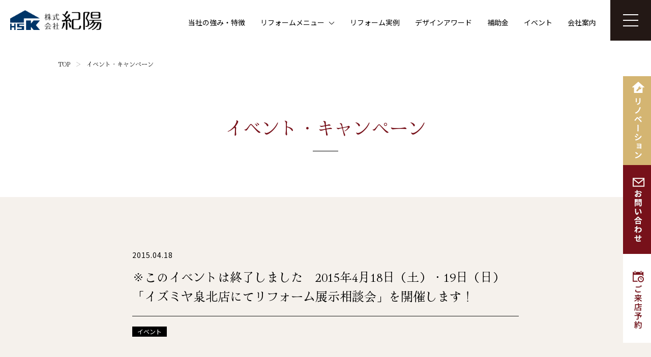

--- FILE ---
content_type: text/html; charset=UTF-8
request_url: https://kiyoo.co.jp/2015%E5%B9%B44%E6%9C%8818%E6%97%A5%EF%BC%88%E5%9C%9F%EF%BC%89%E3%83%BB19%E6%97%A5%EF%BC%88%E6%97%A5%EF%BC%89-%E3%80%8C%E3%82%A4%E3%82%BA%E3%83%9F%E3%83%A4%E6%B3%89%E5%8C%97%E5%BA%97%E3%81%AB%E3%81%A6/
body_size: 57618
content:
<!DOCTYPE html>
<html dir="ltr" lang="ja" prefix="og: https://ogp.me/ns#" class="no-js">
<head>

<meta charset="UTF-8">
<meta name="viewport" content="width=device-width, initial-scale=1">
<meta http-equiv="X-UA-Compatible" content="IE=edge,chrome=1">
<link href="https://kiyoo.co.jp/wp-content/themes/kiyo_ver03/css/reset.css" rel="stylesheet" type="text/css">
<link href="https://kiyoo.co.jp/wp-content/themes/kiyo_ver03/css/responsive.css" rel="stylesheet" type="text/css">
<link href="https://kiyoo.co.jp/wp-content/themes/kiyo_ver03/css/entry.css" rel="stylesheet" type="text/css">
<link href="https://kiyoo.co.jp/wp-content/themes/kiyo_ver03/css/swiper-bundle.min.css" rel="stylesheet" type="text/css">
<link rel="preconnect" href="https://fonts.googleapis.com">
<link rel="preconnect" href="https://fonts.gstatic.com" crossorigin>
<link href="https://fonts.googleapis.com/css2?family=Cormorant:ital,wght@0,300..700;1,300..700&family=Hina+Mincho&family=Noto+Sans+JP:wght@100..900&display=swap" rel="stylesheet">


<link rel="pingback" href="https://kiyoo.co.jp/xmlrpc.php">
	<style>img:is([sizes="auto" i], [sizes^="auto," i]) { contain-intrinsic-size: 3000px 1500px }</style>
	
		<!-- All in One SEO 4.8.5 - aioseo.com -->
		<title>※このイベントは終了しました 2015年4月18日（土）・19日（日） 「イズミヤ泉北店にてリフォーム展示相談会」を開催します！ - 株式会社 紀陽</title>
	<meta name="description" content="お得なイベント・キャンペーン・特価商品情報のほか、最新リフォーム情報や補助金情報などリフォームに関する情報を発信しています。パナソニック主催のリフォームコンテストで多数の受賞実績！堺市でリフォームをお考えなら株式会社紀陽にお任せください！" />
	<meta name="robots" content="max-image-preview:large" />
	<meta name="author" content="zeal"/>
	<link rel="canonical" href="https://kiyoo.co.jp/2015%e5%b9%b44%e6%9c%8818%e6%97%a5%ef%bc%88%e5%9c%9f%ef%bc%89%e3%83%bb19%e6%97%a5%ef%bc%88%e6%97%a5%ef%bc%89-%e3%80%8c%e3%82%a4%e3%82%ba%e3%83%9f%e3%83%a4%e6%b3%89%e5%8c%97%e5%ba%97%e3%81%ab%e3%81%a6/" />
	<meta name="generator" content="All in One SEO (AIOSEO) 4.8.5" />
		<meta property="og:locale" content="ja_JP" />
		<meta property="og:site_name" content="株式会社　紀陽 - 大阪でリフォームをお考えなら株式会社紀陽にお任せください" />
		<meta property="og:type" content="article" />
		<meta property="og:title" content="※このイベントは終了しました 2015年4月18日（土）・19日（日） 「イズミヤ泉北店にてリフォーム展示相談会」を開催します！ - 株式会社 紀陽" />
		<meta property="og:description" content="お得なイベント・キャンペーン・特価商品情報のほか、最新リフォーム情報や補助金情報などリフォームに関する情報を発信しています。パナソニック主催のリフォームコンテストで多数の受賞実績！堺市でリフォームをお考えなら株式会社紀陽にお任せください！" />
		<meta property="og:url" content="https://kiyoo.co.jp/2015%e5%b9%b44%e6%9c%8818%e6%97%a5%ef%bc%88%e5%9c%9f%ef%bc%89%e3%83%bb19%e6%97%a5%ef%bc%88%e6%97%a5%ef%bc%89-%e3%80%8c%e3%82%a4%e3%82%ba%e3%83%9f%e3%83%a4%e6%b3%89%e5%8c%97%e5%ba%97%e3%81%ab%e3%81%a6/" />
		<meta property="article:published_time" content="2015-04-18T04:24:15+00:00" />
		<meta property="article:modified_time" content="2021-09-02T06:24:41+00:00" />
		<meta name="twitter:card" content="summary_large_image" />
		<meta name="twitter:title" content="※このイベントは終了しました 2015年4月18日（土）・19日（日） 「イズミヤ泉北店にてリフォーム展示相談会」を開催します！ - 株式会社 紀陽" />
		<meta name="twitter:description" content="お得なイベント・キャンペーン・特価商品情報のほか、最新リフォーム情報や補助金情報などリフォームに関する情報を発信しています。パナソニック主催のリフォームコンテストで多数の受賞実績！堺市でリフォームをお考えなら株式会社紀陽にお任せください！" />
		<script type="application/ld+json" class="aioseo-schema">
			{"@context":"https:\/\/schema.org","@graph":[{"@type":"BlogPosting","@id":"https:\/\/kiyoo.co.jp\/2015%e5%b9%b44%e6%9c%8818%e6%97%a5%ef%bc%88%e5%9c%9f%ef%bc%89%e3%83%bb19%e6%97%a5%ef%bc%88%e6%97%a5%ef%bc%89-%e3%80%8c%e3%82%a4%e3%82%ba%e3%83%9f%e3%83%a4%e6%b3%89%e5%8c%97%e5%ba%97%e3%81%ab%e3%81%a6\/#blogposting","name":"\u203b\u3053\u306e\u30a4\u30d9\u30f3\u30c8\u306f\u7d42\u4e86\u3057\u307e\u3057\u305f 2015\u5e744\u670818\u65e5\uff08\u571f\uff09\u30fb19\u65e5\uff08\u65e5\uff09 \u300c\u30a4\u30ba\u30df\u30e4\u6cc9\u5317\u5e97\u306b\u3066\u30ea\u30d5\u30a9\u30fc\u30e0\u5c55\u793a\u76f8\u8ac7\u4f1a\u300d\u3092\u958b\u50ac\u3057\u307e\u3059\uff01 - \u682a\u5f0f\u4f1a\u793e \u7d00\u967d","headline":"\u203b\u3053\u306e\u30a4\u30d9\u30f3\u30c8\u306f\u7d42\u4e86\u3057\u307e\u3057\u305f\u30002015\u5e744\u670818\u65e5\uff08\u571f\uff09\u30fb19\u65e5\uff08\u65e5\uff09 \u300c\u30a4\u30ba\u30df\u30e4\u6cc9\u5317\u5e97\u306b\u3066\u30ea\u30d5\u30a9\u30fc\u30e0\u5c55\u793a\u76f8\u8ac7\u4f1a\u300d\u3092\u958b\u50ac\u3057\u307e\u3059\uff01","author":{"@id":"https:\/\/kiyoo.co.jp\/author\/zeal\/#author"},"publisher":{"@id":"https:\/\/kiyoo.co.jp\/#organization"},"image":{"@type":"ImageObject","url":"https:\/\/kiyoo.co.jp\/wp-content\/uploads\/2016\/12\/no-img.png","width":600,"height":480},"datePublished":"2015-04-18T13:24:15+09:00","dateModified":"2021-09-02T15:24:41+09:00","inLanguage":"ja","mainEntityOfPage":{"@id":"https:\/\/kiyoo.co.jp\/2015%e5%b9%b44%e6%9c%8818%e6%97%a5%ef%bc%88%e5%9c%9f%ef%bc%89%e3%83%bb19%e6%97%a5%ef%bc%88%e6%97%a5%ef%bc%89-%e3%80%8c%e3%82%a4%e3%82%ba%e3%83%9f%e3%83%a4%e6%b3%89%e5%8c%97%e5%ba%97%e3%81%ab%e3%81%a6\/#webpage"},"isPartOf":{"@id":"https:\/\/kiyoo.co.jp\/2015%e5%b9%b44%e6%9c%8818%e6%97%a5%ef%bc%88%e5%9c%9f%ef%bc%89%e3%83%bb19%e6%97%a5%ef%bc%88%e6%97%a5%ef%bc%89-%e3%80%8c%e3%82%a4%e3%82%ba%e3%83%9f%e3%83%a4%e6%b3%89%e5%8c%97%e5%ba%97%e3%81%ab%e3%81%a6\/#webpage"},"articleSection":"\u30a4\u30d9\u30f3\u30c8"},{"@type":"BreadcrumbList","@id":"https:\/\/kiyoo.co.jp\/2015%e5%b9%b44%e6%9c%8818%e6%97%a5%ef%bc%88%e5%9c%9f%ef%bc%89%e3%83%bb19%e6%97%a5%ef%bc%88%e6%97%a5%ef%bc%89-%e3%80%8c%e3%82%a4%e3%82%ba%e3%83%9f%e3%83%a4%e6%b3%89%e5%8c%97%e5%ba%97%e3%81%ab%e3%81%a6\/#breadcrumblist","itemListElement":[{"@type":"ListItem","@id":"https:\/\/kiyoo.co.jp#listItem","position":1,"name":"Home","item":"https:\/\/kiyoo.co.jp","nextItem":{"@type":"ListItem","@id":"https:\/\/kiyoo.co.jp\/category\/event\/#listItem","name":"\u30a4\u30d9\u30f3\u30c8"}},{"@type":"ListItem","@id":"https:\/\/kiyoo.co.jp\/category\/event\/#listItem","position":2,"name":"\u30a4\u30d9\u30f3\u30c8","item":"https:\/\/kiyoo.co.jp\/category\/event\/","nextItem":{"@type":"ListItem","@id":"https:\/\/kiyoo.co.jp\/2015%e5%b9%b44%e6%9c%8818%e6%97%a5%ef%bc%88%e5%9c%9f%ef%bc%89%e3%83%bb19%e6%97%a5%ef%bc%88%e6%97%a5%ef%bc%89-%e3%80%8c%e3%82%a4%e3%82%ba%e3%83%9f%e3%83%a4%e6%b3%89%e5%8c%97%e5%ba%97%e3%81%ab%e3%81%a6\/#listItem","name":"\u203b\u3053\u306e\u30a4\u30d9\u30f3\u30c8\u306f\u7d42\u4e86\u3057\u307e\u3057\u305f\u30002015\u5e744\u670818\u65e5\uff08\u571f\uff09\u30fb19\u65e5\uff08\u65e5\uff09 \u300c\u30a4\u30ba\u30df\u30e4\u6cc9\u5317\u5e97\u306b\u3066\u30ea\u30d5\u30a9\u30fc\u30e0\u5c55\u793a\u76f8\u8ac7\u4f1a\u300d\u3092\u958b\u50ac\u3057\u307e\u3059\uff01"},"previousItem":{"@type":"ListItem","@id":"https:\/\/kiyoo.co.jp#listItem","name":"Home"}},{"@type":"ListItem","@id":"https:\/\/kiyoo.co.jp\/2015%e5%b9%b44%e6%9c%8818%e6%97%a5%ef%bc%88%e5%9c%9f%ef%bc%89%e3%83%bb19%e6%97%a5%ef%bc%88%e6%97%a5%ef%bc%89-%e3%80%8c%e3%82%a4%e3%82%ba%e3%83%9f%e3%83%a4%e6%b3%89%e5%8c%97%e5%ba%97%e3%81%ab%e3%81%a6\/#listItem","position":3,"name":"\u203b\u3053\u306e\u30a4\u30d9\u30f3\u30c8\u306f\u7d42\u4e86\u3057\u307e\u3057\u305f\u30002015\u5e744\u670818\u65e5\uff08\u571f\uff09\u30fb19\u65e5\uff08\u65e5\uff09 \u300c\u30a4\u30ba\u30df\u30e4\u6cc9\u5317\u5e97\u306b\u3066\u30ea\u30d5\u30a9\u30fc\u30e0\u5c55\u793a\u76f8\u8ac7\u4f1a\u300d\u3092\u958b\u50ac\u3057\u307e\u3059\uff01","previousItem":{"@type":"ListItem","@id":"https:\/\/kiyoo.co.jp\/category\/event\/#listItem","name":"\u30a4\u30d9\u30f3\u30c8"}}]},{"@type":"Organization","@id":"https:\/\/kiyoo.co.jp\/#organization","name":"\u682a\u5f0f\u4f1a\u793e\u3000\u7d00\u967d","description":"\u5927\u962a\u3067\u30ea\u30d5\u30a9\u30fc\u30e0\u3092\u304a\u8003\u3048\u306a\u3089\u682a\u5f0f\u4f1a\u793e\u7d00\u967d\u306b\u304a\u4efb\u305b\u304f\u3060\u3055\u3044","url":"https:\/\/kiyoo.co.jp\/"},{"@type":"Person","@id":"https:\/\/kiyoo.co.jp\/author\/zeal\/#author","url":"https:\/\/kiyoo.co.jp\/author\/zeal\/","name":"zeal","image":{"@type":"ImageObject","@id":"https:\/\/kiyoo.co.jp\/2015%e5%b9%b44%e6%9c%8818%e6%97%a5%ef%bc%88%e5%9c%9f%ef%bc%89%e3%83%bb19%e6%97%a5%ef%bc%88%e6%97%a5%ef%bc%89-%e3%80%8c%e3%82%a4%e3%82%ba%e3%83%9f%e3%83%a4%e6%b3%89%e5%8c%97%e5%ba%97%e3%81%ab%e3%81%a6\/#authorImage","url":"https:\/\/secure.gravatar.com\/avatar\/40cec076dc1ed2043cd4c9dc0a8f2730ea9cc2d5f598dba890c055dd18dfddb6?s=96&d=mm&r=g","width":96,"height":96,"caption":"zeal"}},{"@type":"WebPage","@id":"https:\/\/kiyoo.co.jp\/2015%e5%b9%b44%e6%9c%8818%e6%97%a5%ef%bc%88%e5%9c%9f%ef%bc%89%e3%83%bb19%e6%97%a5%ef%bc%88%e6%97%a5%ef%bc%89-%e3%80%8c%e3%82%a4%e3%82%ba%e3%83%9f%e3%83%a4%e6%b3%89%e5%8c%97%e5%ba%97%e3%81%ab%e3%81%a6\/#webpage","url":"https:\/\/kiyoo.co.jp\/2015%e5%b9%b44%e6%9c%8818%e6%97%a5%ef%bc%88%e5%9c%9f%ef%bc%89%e3%83%bb19%e6%97%a5%ef%bc%88%e6%97%a5%ef%bc%89-%e3%80%8c%e3%82%a4%e3%82%ba%e3%83%9f%e3%83%a4%e6%b3%89%e5%8c%97%e5%ba%97%e3%81%ab%e3%81%a6\/","name":"\u203b\u3053\u306e\u30a4\u30d9\u30f3\u30c8\u306f\u7d42\u4e86\u3057\u307e\u3057\u305f 2015\u5e744\u670818\u65e5\uff08\u571f\uff09\u30fb19\u65e5\uff08\u65e5\uff09 \u300c\u30a4\u30ba\u30df\u30e4\u6cc9\u5317\u5e97\u306b\u3066\u30ea\u30d5\u30a9\u30fc\u30e0\u5c55\u793a\u76f8\u8ac7\u4f1a\u300d\u3092\u958b\u50ac\u3057\u307e\u3059\uff01 - \u682a\u5f0f\u4f1a\u793e \u7d00\u967d","description":"\u304a\u5f97\u306a\u30a4\u30d9\u30f3\u30c8\u30fb\u30ad\u30e3\u30f3\u30da\u30fc\u30f3\u30fb\u7279\u4fa1\u5546\u54c1\u60c5\u5831\u306e\u307b\u304b\u3001\u6700\u65b0\u30ea\u30d5\u30a9\u30fc\u30e0\u60c5\u5831\u3084\u88dc\u52a9\u91d1\u60c5\u5831\u306a\u3069\u30ea\u30d5\u30a9\u30fc\u30e0\u306b\u95a2\u3059\u308b\u60c5\u5831\u3092\u767a\u4fe1\u3057\u3066\u3044\u307e\u3059\u3002\u30d1\u30ca\u30bd\u30cb\u30c3\u30af\u4e3b\u50ac\u306e\u30ea\u30d5\u30a9\u30fc\u30e0\u30b3\u30f3\u30c6\u30b9\u30c8\u3067\u591a\u6570\u306e\u53d7\u8cde\u5b9f\u7e3e\uff01\u583a\u5e02\u3067\u30ea\u30d5\u30a9\u30fc\u30e0\u3092\u304a\u8003\u3048\u306a\u3089\u682a\u5f0f\u4f1a\u793e\u7d00\u967d\u306b\u304a\u4efb\u305b\u304f\u3060\u3055\u3044\uff01","inLanguage":"ja","isPartOf":{"@id":"https:\/\/kiyoo.co.jp\/#website"},"breadcrumb":{"@id":"https:\/\/kiyoo.co.jp\/2015%e5%b9%b44%e6%9c%8818%e6%97%a5%ef%bc%88%e5%9c%9f%ef%bc%89%e3%83%bb19%e6%97%a5%ef%bc%88%e6%97%a5%ef%bc%89-%e3%80%8c%e3%82%a4%e3%82%ba%e3%83%9f%e3%83%a4%e6%b3%89%e5%8c%97%e5%ba%97%e3%81%ab%e3%81%a6\/#breadcrumblist"},"author":{"@id":"https:\/\/kiyoo.co.jp\/author\/zeal\/#author"},"creator":{"@id":"https:\/\/kiyoo.co.jp\/author\/zeal\/#author"},"image":{"@type":"ImageObject","url":"https:\/\/kiyoo.co.jp\/wp-content\/uploads\/2016\/12\/no-img.png","@id":"https:\/\/kiyoo.co.jp\/2015%e5%b9%b44%e6%9c%8818%e6%97%a5%ef%bc%88%e5%9c%9f%ef%bc%89%e3%83%bb19%e6%97%a5%ef%bc%88%e6%97%a5%ef%bc%89-%e3%80%8c%e3%82%a4%e3%82%ba%e3%83%9f%e3%83%a4%e6%b3%89%e5%8c%97%e5%ba%97%e3%81%ab%e3%81%a6\/#mainImage","width":600,"height":480},"primaryImageOfPage":{"@id":"https:\/\/kiyoo.co.jp\/2015%e5%b9%b44%e6%9c%8818%e6%97%a5%ef%bc%88%e5%9c%9f%ef%bc%89%e3%83%bb19%e6%97%a5%ef%bc%88%e6%97%a5%ef%bc%89-%e3%80%8c%e3%82%a4%e3%82%ba%e3%83%9f%e3%83%a4%e6%b3%89%e5%8c%97%e5%ba%97%e3%81%ab%e3%81%a6\/#mainImage"},"datePublished":"2015-04-18T13:24:15+09:00","dateModified":"2021-09-02T15:24:41+09:00"},{"@type":"WebSite","@id":"https:\/\/kiyoo.co.jp\/#website","url":"https:\/\/kiyoo.co.jp\/","name":"\u682a\u5f0f\u4f1a\u793e\u3000\u7d00\u967d","description":"\u5927\u962a\u3067\u30ea\u30d5\u30a9\u30fc\u30e0\u3092\u304a\u8003\u3048\u306a\u3089\u682a\u5f0f\u4f1a\u793e\u7d00\u967d\u306b\u304a\u4efb\u305b\u304f\u3060\u3055\u3044","inLanguage":"ja","publisher":{"@id":"https:\/\/kiyoo.co.jp\/#organization"}}]}
		</script>
		<!-- All in One SEO -->

<link rel="alternate" type="application/rss+xml" title="株式会社　紀陽 &raquo; ※このイベントは終了しました　2015年4月18日（土）・19日（日） 「イズミヤ泉北店にてリフォーム展示相談会」を開催します！ のコメントのフィード" href="https://kiyoo.co.jp/2015%e5%b9%b44%e6%9c%8818%e6%97%a5%ef%bc%88%e5%9c%9f%ef%bc%89%e3%83%bb19%e6%97%a5%ef%bc%88%e6%97%a5%ef%bc%89-%e3%80%8c%e3%82%a4%e3%82%ba%e3%83%9f%e3%83%a4%e6%b3%89%e5%8c%97%e5%ba%97%e3%81%ab%e3%81%a6/feed/" />
<link rel='stylesheet' id='wp-block-library-css' href='https://kiyoo.co.jp/wp-includes/css/dist/block-library/style.min.css?ver=ae2d75601867e9d84102ccb3af040a11' type='text/css' media='all' />
<style id='classic-theme-styles-inline-css' type='text/css'>
/*! This file is auto-generated */
.wp-block-button__link{color:#fff;background-color:#32373c;border-radius:9999px;box-shadow:none;text-decoration:none;padding:calc(.667em + 2px) calc(1.333em + 2px);font-size:1.125em}.wp-block-file__button{background:#32373c;color:#fff;text-decoration:none}
</style>
<style id='global-styles-inline-css' type='text/css'>
:root{--wp--preset--aspect-ratio--square: 1;--wp--preset--aspect-ratio--4-3: 4/3;--wp--preset--aspect-ratio--3-4: 3/4;--wp--preset--aspect-ratio--3-2: 3/2;--wp--preset--aspect-ratio--2-3: 2/3;--wp--preset--aspect-ratio--16-9: 16/9;--wp--preset--aspect-ratio--9-16: 9/16;--wp--preset--color--black: #000000;--wp--preset--color--cyan-bluish-gray: #abb8c3;--wp--preset--color--white: #ffffff;--wp--preset--color--pale-pink: #f78da7;--wp--preset--color--vivid-red: #cf2e2e;--wp--preset--color--luminous-vivid-orange: #ff6900;--wp--preset--color--luminous-vivid-amber: #fcb900;--wp--preset--color--light-green-cyan: #7bdcb5;--wp--preset--color--vivid-green-cyan: #00d084;--wp--preset--color--pale-cyan-blue: #8ed1fc;--wp--preset--color--vivid-cyan-blue: #0693e3;--wp--preset--color--vivid-purple: #9b51e0;--wp--preset--gradient--vivid-cyan-blue-to-vivid-purple: linear-gradient(135deg,rgba(6,147,227,1) 0%,rgb(155,81,224) 100%);--wp--preset--gradient--light-green-cyan-to-vivid-green-cyan: linear-gradient(135deg,rgb(122,220,180) 0%,rgb(0,208,130) 100%);--wp--preset--gradient--luminous-vivid-amber-to-luminous-vivid-orange: linear-gradient(135deg,rgba(252,185,0,1) 0%,rgba(255,105,0,1) 100%);--wp--preset--gradient--luminous-vivid-orange-to-vivid-red: linear-gradient(135deg,rgba(255,105,0,1) 0%,rgb(207,46,46) 100%);--wp--preset--gradient--very-light-gray-to-cyan-bluish-gray: linear-gradient(135deg,rgb(238,238,238) 0%,rgb(169,184,195) 100%);--wp--preset--gradient--cool-to-warm-spectrum: linear-gradient(135deg,rgb(74,234,220) 0%,rgb(151,120,209) 20%,rgb(207,42,186) 40%,rgb(238,44,130) 60%,rgb(251,105,98) 80%,rgb(254,248,76) 100%);--wp--preset--gradient--blush-light-purple: linear-gradient(135deg,rgb(255,206,236) 0%,rgb(152,150,240) 100%);--wp--preset--gradient--blush-bordeaux: linear-gradient(135deg,rgb(254,205,165) 0%,rgb(254,45,45) 50%,rgb(107,0,62) 100%);--wp--preset--gradient--luminous-dusk: linear-gradient(135deg,rgb(255,203,112) 0%,rgb(199,81,192) 50%,rgb(65,88,208) 100%);--wp--preset--gradient--pale-ocean: linear-gradient(135deg,rgb(255,245,203) 0%,rgb(182,227,212) 50%,rgb(51,167,181) 100%);--wp--preset--gradient--electric-grass: linear-gradient(135deg,rgb(202,248,128) 0%,rgb(113,206,126) 100%);--wp--preset--gradient--midnight: linear-gradient(135deg,rgb(2,3,129) 0%,rgb(40,116,252) 100%);--wp--preset--font-size--small: 13px;--wp--preset--font-size--medium: 20px;--wp--preset--font-size--large: 36px;--wp--preset--font-size--x-large: 42px;--wp--preset--spacing--20: 0.44rem;--wp--preset--spacing--30: 0.67rem;--wp--preset--spacing--40: 1rem;--wp--preset--spacing--50: 1.5rem;--wp--preset--spacing--60: 2.25rem;--wp--preset--spacing--70: 3.38rem;--wp--preset--spacing--80: 5.06rem;--wp--preset--shadow--natural: 6px 6px 9px rgba(0, 0, 0, 0.2);--wp--preset--shadow--deep: 12px 12px 50px rgba(0, 0, 0, 0.4);--wp--preset--shadow--sharp: 6px 6px 0px rgba(0, 0, 0, 0.2);--wp--preset--shadow--outlined: 6px 6px 0px -3px rgba(255, 255, 255, 1), 6px 6px rgba(0, 0, 0, 1);--wp--preset--shadow--crisp: 6px 6px 0px rgba(0, 0, 0, 1);}:where(.is-layout-flex){gap: 0.5em;}:where(.is-layout-grid){gap: 0.5em;}body .is-layout-flex{display: flex;}.is-layout-flex{flex-wrap: wrap;align-items: center;}.is-layout-flex > :is(*, div){margin: 0;}body .is-layout-grid{display: grid;}.is-layout-grid > :is(*, div){margin: 0;}:where(.wp-block-columns.is-layout-flex){gap: 2em;}:where(.wp-block-columns.is-layout-grid){gap: 2em;}:where(.wp-block-post-template.is-layout-flex){gap: 1.25em;}:where(.wp-block-post-template.is-layout-grid){gap: 1.25em;}.has-black-color{color: var(--wp--preset--color--black) !important;}.has-cyan-bluish-gray-color{color: var(--wp--preset--color--cyan-bluish-gray) !important;}.has-white-color{color: var(--wp--preset--color--white) !important;}.has-pale-pink-color{color: var(--wp--preset--color--pale-pink) !important;}.has-vivid-red-color{color: var(--wp--preset--color--vivid-red) !important;}.has-luminous-vivid-orange-color{color: var(--wp--preset--color--luminous-vivid-orange) !important;}.has-luminous-vivid-amber-color{color: var(--wp--preset--color--luminous-vivid-amber) !important;}.has-light-green-cyan-color{color: var(--wp--preset--color--light-green-cyan) !important;}.has-vivid-green-cyan-color{color: var(--wp--preset--color--vivid-green-cyan) !important;}.has-pale-cyan-blue-color{color: var(--wp--preset--color--pale-cyan-blue) !important;}.has-vivid-cyan-blue-color{color: var(--wp--preset--color--vivid-cyan-blue) !important;}.has-vivid-purple-color{color: var(--wp--preset--color--vivid-purple) !important;}.has-black-background-color{background-color: var(--wp--preset--color--black) !important;}.has-cyan-bluish-gray-background-color{background-color: var(--wp--preset--color--cyan-bluish-gray) !important;}.has-white-background-color{background-color: var(--wp--preset--color--white) !important;}.has-pale-pink-background-color{background-color: var(--wp--preset--color--pale-pink) !important;}.has-vivid-red-background-color{background-color: var(--wp--preset--color--vivid-red) !important;}.has-luminous-vivid-orange-background-color{background-color: var(--wp--preset--color--luminous-vivid-orange) !important;}.has-luminous-vivid-amber-background-color{background-color: var(--wp--preset--color--luminous-vivid-amber) !important;}.has-light-green-cyan-background-color{background-color: var(--wp--preset--color--light-green-cyan) !important;}.has-vivid-green-cyan-background-color{background-color: var(--wp--preset--color--vivid-green-cyan) !important;}.has-pale-cyan-blue-background-color{background-color: var(--wp--preset--color--pale-cyan-blue) !important;}.has-vivid-cyan-blue-background-color{background-color: var(--wp--preset--color--vivid-cyan-blue) !important;}.has-vivid-purple-background-color{background-color: var(--wp--preset--color--vivid-purple) !important;}.has-black-border-color{border-color: var(--wp--preset--color--black) !important;}.has-cyan-bluish-gray-border-color{border-color: var(--wp--preset--color--cyan-bluish-gray) !important;}.has-white-border-color{border-color: var(--wp--preset--color--white) !important;}.has-pale-pink-border-color{border-color: var(--wp--preset--color--pale-pink) !important;}.has-vivid-red-border-color{border-color: var(--wp--preset--color--vivid-red) !important;}.has-luminous-vivid-orange-border-color{border-color: var(--wp--preset--color--luminous-vivid-orange) !important;}.has-luminous-vivid-amber-border-color{border-color: var(--wp--preset--color--luminous-vivid-amber) !important;}.has-light-green-cyan-border-color{border-color: var(--wp--preset--color--light-green-cyan) !important;}.has-vivid-green-cyan-border-color{border-color: var(--wp--preset--color--vivid-green-cyan) !important;}.has-pale-cyan-blue-border-color{border-color: var(--wp--preset--color--pale-cyan-blue) !important;}.has-vivid-cyan-blue-border-color{border-color: var(--wp--preset--color--vivid-cyan-blue) !important;}.has-vivid-purple-border-color{border-color: var(--wp--preset--color--vivid-purple) !important;}.has-vivid-cyan-blue-to-vivid-purple-gradient-background{background: var(--wp--preset--gradient--vivid-cyan-blue-to-vivid-purple) !important;}.has-light-green-cyan-to-vivid-green-cyan-gradient-background{background: var(--wp--preset--gradient--light-green-cyan-to-vivid-green-cyan) !important;}.has-luminous-vivid-amber-to-luminous-vivid-orange-gradient-background{background: var(--wp--preset--gradient--luminous-vivid-amber-to-luminous-vivid-orange) !important;}.has-luminous-vivid-orange-to-vivid-red-gradient-background{background: var(--wp--preset--gradient--luminous-vivid-orange-to-vivid-red) !important;}.has-very-light-gray-to-cyan-bluish-gray-gradient-background{background: var(--wp--preset--gradient--very-light-gray-to-cyan-bluish-gray) !important;}.has-cool-to-warm-spectrum-gradient-background{background: var(--wp--preset--gradient--cool-to-warm-spectrum) !important;}.has-blush-light-purple-gradient-background{background: var(--wp--preset--gradient--blush-light-purple) !important;}.has-blush-bordeaux-gradient-background{background: var(--wp--preset--gradient--blush-bordeaux) !important;}.has-luminous-dusk-gradient-background{background: var(--wp--preset--gradient--luminous-dusk) !important;}.has-pale-ocean-gradient-background{background: var(--wp--preset--gradient--pale-ocean) !important;}.has-electric-grass-gradient-background{background: var(--wp--preset--gradient--electric-grass) !important;}.has-midnight-gradient-background{background: var(--wp--preset--gradient--midnight) !important;}.has-small-font-size{font-size: var(--wp--preset--font-size--small) !important;}.has-medium-font-size{font-size: var(--wp--preset--font-size--medium) !important;}.has-large-font-size{font-size: var(--wp--preset--font-size--large) !important;}.has-x-large-font-size{font-size: var(--wp--preset--font-size--x-large) !important;}
:where(.wp-block-post-template.is-layout-flex){gap: 1.25em;}:where(.wp-block-post-template.is-layout-grid){gap: 1.25em;}
:where(.wp-block-columns.is-layout-flex){gap: 2em;}:where(.wp-block-columns.is-layout-grid){gap: 2em;}
:root :where(.wp-block-pullquote){font-size: 1.5em;line-height: 1.6;}
</style>
<link rel='stylesheet' id='contact-form-7-css' href='https://kiyoo.co.jp/wp-content/plugins/contact-form-7/includes/css/styles.css?ver=6.1' type='text/css' media='all' />
<link rel='stylesheet' id='cf7msm_styles-css' href='https://kiyoo.co.jp/wp-content/plugins/contact-form-7-multi-step-module/resources/cf7msm.css?ver=4.4.2' type='text/css' media='all' />
<link rel='stylesheet' id='responsive-lightbox-prettyphoto-css' href='https://kiyoo.co.jp/wp-content/plugins/responsive-lightbox/assets/prettyphoto/prettyPhoto.min.css?ver=3.1.6' type='text/css' media='all' />
<link rel='stylesheet' id='main-style-css' href='https://kiyoo.co.jp/wp-content/themes/kiyo_ver03/style.css?ver=ae2d75601867e9d84102ccb3af040a11' type='text/css' media='all' />
<script type="text/javascript" src="https://kiyoo.co.jp/wp-includes/js/jquery/jquery.min.js?ver=3.7.1" id="jquery-core-js"></script>
<script type="text/javascript" src="https://kiyoo.co.jp/wp-includes/js/jquery/jquery-migrate.min.js?ver=3.4.1" id="jquery-migrate-js"></script>
<script type="text/javascript" src="https://kiyoo.co.jp/wp-content/plugins/responsive-lightbox/assets/prettyphoto/jquery.prettyPhoto.min.js?ver=3.1.6" id="responsive-lightbox-prettyphoto-js"></script>
<script type="text/javascript" src="https://kiyoo.co.jp/wp-includes/js/underscore.min.js?ver=1.13.7" id="underscore-js"></script>
<script type="text/javascript" src="https://kiyoo.co.jp/wp-content/plugins/responsive-lightbox/assets/infinitescroll/infinite-scroll.pkgd.min.js?ver=4.0.1" id="responsive-lightbox-infinite-scroll-js"></script>
<script type="text/javascript" id="responsive-lightbox-js-before">
/* <![CDATA[ */
var rlArgs = {"script":"prettyphoto","selector":"lightbox","customEvents":"","activeGalleries":true,"animationSpeed":"normal","slideshow":false,"slideshowDelay":5000,"slideshowAutoplay":false,"opacity":"0.75","showTitle":true,"allowResize":true,"allowExpand":true,"width":1080,"height":720,"separator":"\/","theme":"pp_default","horizontalPadding":20,"hideFlash":false,"wmode":"opaque","videoAutoplay":false,"modal":false,"deeplinking":false,"overlayGallery":true,"keyboardShortcuts":true,"social":false,"woocommerce_gallery":false,"ajaxurl":"https:\/\/kiyoo.co.jp\/wp-admin\/admin-ajax.php","nonce":"942fbbb695","preview":false,"postId":1362,"scriptExtension":false};
/* ]]> */
</script>
<script type="text/javascript" src="https://kiyoo.co.jp/wp-content/plugins/responsive-lightbox/js/front.js?ver=2.5.2" id="responsive-lightbox-js"></script>
<link rel="https://api.w.org/" href="https://kiyoo.co.jp/wp-json/" /><link rel="alternate" title="JSON" type="application/json" href="https://kiyoo.co.jp/wp-json/wp/v2/posts/1362" /><link rel="EditURI" type="application/rsd+xml" title="RSD" href="https://kiyoo.co.jp/xmlrpc.php?rsd" />

<link rel='shortlink' href='https://kiyoo.co.jp/?p=1362' />
<link rel="alternate" title="oEmbed (JSON)" type="application/json+oembed" href="https://kiyoo.co.jp/wp-json/oembed/1.0/embed?url=https%3A%2F%2Fkiyoo.co.jp%2F2015%25e5%25b9%25b44%25e6%259c%258818%25e6%2597%25a5%25ef%25bc%2588%25e5%259c%259f%25ef%25bc%2589%25e3%2583%25bb19%25e6%2597%25a5%25ef%25bc%2588%25e6%2597%25a5%25ef%25bc%2589-%25e3%2580%258c%25e3%2582%25a4%25e3%2582%25ba%25e3%2583%259f%25e3%2583%25a4%25e6%25b3%2589%25e5%258c%2597%25e5%25ba%2597%25e3%2581%25ab%25e3%2581%25a6%2F" />
<link rel="alternate" title="oEmbed (XML)" type="text/xml+oembed" href="https://kiyoo.co.jp/wp-json/oembed/1.0/embed?url=https%3A%2F%2Fkiyoo.co.jp%2F2015%25e5%25b9%25b44%25e6%259c%258818%25e6%2597%25a5%25ef%25bc%2588%25e5%259c%259f%25ef%25bc%2589%25e3%2583%25bb19%25e6%2597%25a5%25ef%25bc%2588%25e6%2597%25a5%25ef%25bc%2589-%25e3%2580%258c%25e3%2582%25a4%25e3%2582%25ba%25e3%2583%259f%25e3%2583%25a4%25e6%25b3%2589%25e5%258c%2597%25e5%25ba%2597%25e3%2581%25ab%25e3%2581%25a6%2F&#038;format=xml" />
<script src="https://kiyoo.co.jp/wp-content/themes/kiyo_ver03/js/jquery-3.4.1.min.js"></script>
<script src="https://kiyoo.co.jp/wp-content/themes/kiyo_ver03/js/jquery.util.js"></script>
<script src="https://kiyoo.co.jp/wp-content/themes/kiyo_ver03/js/jquery.easing.1.3.js"></script>
<script src="https://kiyoo.co.jp/wp-content/themes/kiyo_ver03/js/swiper-bundle.min.js"></script>

<!-- Google tag (gtag.js) -->
<script async src="https://www.googletagmanager.com/gtag/js?id=G-N760V5T3K7"></script>
<script>
  window.dataLayer = window.dataLayer || [];
  function gtag(){dataLayer.push(arguments);}
  gtag('js', new Date());

  gtag('config', 'G-N760V5T3K7');
</script>

<!-- LINE Tag Base Code -->
<!-- Do Not Modify -->
<script>
(function(g,d,o){
g._ltq=g._ltq||[];g._lt=g._lt||function(){g._ltq.push(arguments)};
  var h=location.protocol==='https:'?'https://d.line-scdn.net':'http://d.line-cdn.net';
  var s=d.createElement('script');s.async=1;
  s.src=o||h+'/n/line_tag/public/release/v1/lt.js';
  var t=d.getElementsByTagName('script')[0];t.parentNode.insertBefore(s,t);
    })(window, document);
_lt('init', {
  customerType: 'lap',
  tagId: '500e5af8-c3a1-4c0d-a15f-6e60fe1122df'
});
_lt('send', 'pv', ['500e5af8-c3a1-4c0d-a15f-6e60fe1122df']);
</script>
<noscript>
  <img height="1" width="1" style="display:none"
src="https://tr.line.me/tag.gif?c_t=lap&t_id=500e5af8-c3a1-4c0d-a15f-6e60fe1122df&e=pv&noscript=1" />
</noscript>
<!-- End LINE Tag Base Code -->

<script type="application/ld+json">
{
 "@context":"http://schema.org",
 "@type":"HomeAndConstructionBusiness",
 "name":"PanasonicリフォームClub 株式会社紀陽 大阪南店",
 "address":{
  "@type":"PostalAddress",
  "streetAddress":"大美野１６７−３８",
  "addressLocality":"堺市東区",
  "addressRegion":"大阪府",
  "postalCode":"599-8126",
  "addressCountry":"JP"
 },
 "geo":{
  "@type":"GeoCoordinates",
  "latitude":"34.532904",
  "longitude":"135.523734"
 },
 "telephone":"+81-120-396-867",
 "openingHoursSpecification":[
  {
   "@type":"OpeningHoursSpecification",
   "dayOfWeek":[
    "Monday",
    "Tuesday",
    "Thursday",
    "Friday",
    "Saturday",
    "Sunday"
   ],
   "opens":"9:00",
   "closes":"18:00"
  }
 ],
 "url":"https://kiyoo.co.jp/"
}
</script>

<script>
jQuery(function($){

	//drawer
	$('.menu_btn').on('click', function(){
		if($('body').hasClass('open')){
			$('body').removeClass('open');
		}else{
			$('body').addClass('open');
		}
	});
	$('.drawer li a').on('click', function(){
		$('body').removeClass('open');
	});

});

$(window).on('load', function(){

	if(window.matchMedia('screen and (max-width: 599px)').matches){

		//ページ下部固定ボタン
		$(window).on('scroll', function(){
			var scroll = $(window).scrollTop();
			var sp_menu = $('.sp_float').outerHeight();
			$('footer').css('margin-bottom', sp_menu + 'px');
			if(scroll > 600){
				$('.sp_float').css('bottom', '0');
			}else if(scroll < 600){
				$('.sp_float').css('bottom', '-100px');
			}
		});

		$(window).on('scroll', function(){
			var scroll = $(window).scrollTop();
			var sp_float_h = $('.sp_float').height();
			if(scroll > 600){
				$('.page_top').css('bottom', sp_float_h + 'px');
			}else if(scroll < 600){
				$('.page_top').css('bottom', '-100px');
			}
		});


	}

	if(window.matchMedia('screen and (min-width: 600px)').matches){

		var drawer_1 = $('.drawer_1').height() + 100;
		$('.drawer_inner ul').css('height', drawer_1 + 'px');

		$('.menu_d_down').on('click', function(){
			$(this).find('ul').slideToggle();
		});

		$(window).on('scroll', function(){
			var scroll = $(window).scrollTop();
			if(scroll > 600){
				$('.page_top').css('bottom', '20px');
			}else if(scroll < 600){
				$('.page_top').css('bottom', '-100px');
			}
		});

	}





});
</script>


</head>
<body>

<div id="container" ontouchstart="">


	<header>
		<div class="clearfix">
			<h1 class="logo">
				<a href="https://kiyoo.co.jp/" class="op">
					<img src="https://kiyoo.co.jp/wp-content/themes/kiyo_ver03/images/common/logo.png" class="respon" alt="株式会社 紀陽 - 堺市でリフォームをお考えなら株式会社紀陽にお任せください">
				</a>
			</h1>

			<div class="head_menu">
				<nav>
					<ul class="clearfix">
						<li><a href="https://kiyoo.co.jp/about/">当社の強み・特徴</a></li>
						<li class="menu_d_down">リフォームメニュー<span></span>
							<ul>
								<li><a href="https://kiyoo.co.jp/reform_menu/">リフォームメニューTOP</a></li>
								<li><a href="https://kiyoo.co.jp/mizumawari/">水まわりリフォーム</a></li>
								<li><a href="https://kiyoo.co.jp/renovation/">リノベーション</a></li>
								<li><a href="https://kiyoo.co.jp/taishin/">耐震改修工事</a></li>
							</ul>
						</li>
						<li><a href="https://kiyoo.co.jp/result/">リフォーム実例</a></li>
						<li><a href="https://kiyoo.co.jp/award/">デザインアワード</a></li>
						<li><a href="https://kiyoo.co.jp/subsidy/">補助金</a></li>
						<li><a href="https://kiyoo.co.jp/category/event/">イベント</a></li>
						<li><a href="https://kiyoo.co.jp/company/">会社案内</a></li>
					</ul>
				</nav>
				<div class="menu_btn"><span></span><span></span><span></span></div>
			</div>
		</div><!-- head_inner END -->

		<div class="drawer_frame">
			<div class="drawer_inner text_16 text_700 clearfix">
				<ul>
					<li><img src="https://kiyoo.co.jp/wp-content/themes/kiyo_ver03/images/common/drawer_ttl03.png" class="respon" alt="最新イベント情報"></li>
					<li class="drawer_event">

											<a href="https://kiyoo.co.jp/%e9%96%8b%e5%82%ac%e6%9c%9f%e9%96%93%e4%b8%ad%e3%81%af%e3%81%8a%e5%b9%b4%e7%8e%89%e3%82%bb%e3%83%bc%e3%83%ab%e3%81%ae%e7%89%b9%e5%88%a5%e4%be%a1%e6%a0%bc%e3%81%ab%e5%af%be%e5%bf%9c%e8%87%b4%e3%81%97/">
							<div class="photo_frame">
								<img width="500" height="500" src="https://kiyoo.co.jp/wp-content/uploads/2026/01/1768095723.jpg" class="attachment-midium size-midium wp-post-image" alt="開催期間中はお年玉セールの特別価格に対応致します！" decoding="async" fetchpriority="high" />							</div>
						</a>
									
					</li>
					<li class="drawer_btn"><a href="tel:0120396867"><img src="https://kiyoo.co.jp/wp-content/themes/kiyo_ver03/images/common/btn_tel.png" class="respon" alt="電話する"></a></li>
				</ul>

				<ul class="drawer_1">
					<li><img src="https://kiyoo.co.jp/wp-content/themes/kiyo_ver03/images/common/drawer_ttl01.png" class="respon" alt="リフォーム＆リノベーション"></li>
					<li><a href="https://kiyoo.co.jp/">トップページ</a></li>
					<li><a href="https://kiyoo.co.jp/about/">当社の強み・リフォームの特徴</a></li>
					<li><a href="https://kiyoo.co.jp/reform_menu/">リフォームメニュー
					</a></li>
					<li class="drawer_link"><a href="https://kiyoo.co.jp/mizumawari/">水まわりリフォーム</a></li>
					<li class="drawer_link"><a href="https://kiyoo.co.jp/renovation/">リノベーション</a></li>
					<li class="drawer_link"><a href="https://kiyoo.co.jp/taishin/">耐震改修工事</a></li>
					<li><a href="https://kiyoo.co.jp/result/">リフォーム実例・実績</a></li>
					<li class="drawer_link"><a href="https://kiyoo.co.jp/award/">デザインアワード受賞作品</a></li>
					<li><a href="https://kiyoo.co.jp/subsidy/">リフォーム補助金</a></li>
					<li class="drawer_btn"><a href="https://kiyoo.co.jp/contact/"><img src="https://kiyoo.co.jp/wp-content/themes/kiyo_ver03/images/common/btn_contact.png" class="respon" alt="メールフォームはこちら"></a></li>
				</ul>

				<ul>
					<li><img src="https://kiyoo.co.jp/wp-content/themes/kiyo_ver03/images/common/drawer_ttl02.png" class="respon" alt="私たちについて"></li>
					<li><a href="https://kiyoo.co.jp/topics/">イベント・キャンペーン情報</a></li>
					<li><a href="https://kiyoo.co.jp/category/news/">お知らせ</a></li>
					<li><a href="https://kiyoo.co.jp/company/">会社案内</a></li>
					<li><a href="https://www.th-yamato.jp/" target="_blank">奈良の新築住宅はテクノホームヤマト</a></li>
					<li><a href="https://kiyoo.co.jp/renovefudosan/" target="_blank">リノベ不動産</a></li>
					<li><a href="https://kiyoo.co.jp/privacy/">プライバシーポリシー</a></li>
					<li><a href="https://kiyoo.co.jp/site_map/">サイトマップ</a></li>
					<li class="drawer_btn"><a href="https://kiyoo.co.jp/contact2/"><img src="https://kiyoo.co.jp/wp-content/themes/kiyo_ver03/images/common/btn_yoyaku.png" class="respon" alt="店舗の来店予約はこちら"></a></li>
				</ul>

			</div>
		</div>

		<ul class="side_float">
			<li><a href="https://kiyoo.co.jp/renovation/"><img src="https://kiyoo.co.jp/wp-content/themes/kiyo_ver03/images/common/side_float01.gif" class="respon" alt="リノベーション"></a></li>
			<li><a href="https://kiyoo.co.jp/contact/"><img src="https://kiyoo.co.jp/wp-content/themes/kiyo_ver03/images/common/side_float02.gif" class="respon" alt="お問い合わせ"></a></li>
			<li><a href="https://kiyoo.co.jp/contact2/"><img src="https://kiyoo.co.jp/wp-content/themes/kiyo_ver03/images/common/side_float03.gif" class="respon" alt="ご来店予約"></a></li>
		</ul>
	</header>
<main>
<article>
	<div class="under_head">
		<div class="inner_frame text_hina">
			<ul class="pan_nav clearfix">
				<li><a href="https://kiyoo.co.jp/">TOP</a></li>
				<li>イベント・キャンペーン</li>
			</ul>
		</div>
	</div>

	<section>
		<div class="inner_frame p_t100 p_b120">
			<h2 class="ttl_line center text_hina text_500 text_36"><span class="text_wine">イベント・キャンペーン</span></h2>
		</div>
		<div class="bg_beige p_t100 p_b140">
			<div class="inner_frame">
				<div class="entry_frame">
										<p class="ls_1 m_b10">2015.04.18</p>
					<h3 class="entry_ttl text_24 text_hina text_500 lh_16">※このイベントは終了しました　2015年4月18日（土）・19日（日） 「イズミヤ泉北店にてリフォーム展示相談会」を開催します！</h3>

					<span class="cat_label text_12">イベント</span>					
					<div class="entry_content p_t60 m_b80">
						<p><strong><span style="color: #ff0000">※このイベントは終了しました</span></strong></p>
<p>「イズミヤ泉北店にてリフォーム展示相談会」を開催します！</p>
<p>堺市中区のイズミヤ泉北店にて「リフォーム展示相談会」を開催します！<br />
イベント会場へのご来場を心からお待ちいたしておりますが、<br />
両日、都合の悪い場合や、お住まいが遠方の場合は、<br />
電話にてお問い合わせください。</p>
<p>リフォーム検討中の方には嬉しい各メーカーのイベント特価がたくさん！！<br />
キッチン・お風呂・トイレ・洗面台などなどの、パナソニックの最新住宅設備を会場に展示いたします。ぜひ、ご来場の上、商品を見て・触れて・何でも聞いてください。</p>
<p>☆～☆～☆～☆～☆～☆～☆～☆～☆～☆～☆～☆～☆～☆～☆～☆～☆～☆～☆～☆～☆</p>
<p><strong>日時：2015年４月18日(土)　</strong><strong>11：00～17：00</strong></p>
<p><strong>　　　　　　　　19</strong><strong>日(日)</strong><strong>　10：00～17：00　</strong></p>
<p>場所：イズミヤ泉北店　地下１階広場にて</p>
<p>（堺市中区小阪２７０番地）</p>
<p><a href="http://www.izumiya.co.jp/shop/kansai/sakaishi/043_info.php">詳しい場所はこちらから⇒</a></p>
<p>リフォーム検討中の方には嬉しい各メーカーのイベント特価がたくさん！！<br />
※添付チラシに特価商品掲載あり！</p>
<p><strong>★お得にリフォームするなら！★</strong></p>
<p>只今、申込みが始まっております「省エネ住宅ポイント」<br />
のお問合せも多数いただいております。<br />
リフォーム検討中の方にとってもお得な情報です！</p>
<p>補助金や省エネ住宅ポイントを活用したリフォーム相談会<br />
お得にリフォームしたいなら、一度は聞くべきです！知らないと損をするリフォームの補助金活用法は意外とたくさんあります。特に、省エネ住宅ポイントはリフォームで人気の給湯器やトイレ、お風呂でも対象商品であればもらえます。商品券や追加工事にも使えるので、商品のグレードアップはもちろん、予算の関係で諦めていた工事も可能かもしれません！<br />
毎年早めに予算終了により終了致しますので、早めにお問合せください。</p>
<p>お得にリフォームしたいけど、保証も心配という方には「３６５日２４時間対応」の保証のご案内もさせていただきます。</p>
<p>その他、当社施工事例の展示や外壁相談コーナー・耐震リフォーム等お住まいのリフォーム全般をご相談頂けるイベントですので、是非、ご来場下さい。</p>
<p>イベント詳細は、添付のイベントチラシをご覧ください。<br />
☆～☆～☆～☆～☆～☆～☆～☆～☆～☆～☆～☆～☆～☆～☆～☆～☆～☆～☆～☆～☆～☆<br />
<strong><br />
★リファイン　泉ヶ丘深井店</strong></p>
<p>大阪府堺市中区深井中町2011-16</p>
<p><strong>0120-67-0506</strong></p>
<p>&nbsp;</p>
					</div><!-- entry_content END -->
														</div>


				
				<div class="entry_frame">
					<ul class="single_pager p_b100 clearfix">
						<li class="single_prev"><a href="https://kiyoo.co.jp/2015%e5%b9%b44%e6%9c%8825%e6%97%a5%e5%9c%9f-2%e7%89%a9%e4%bb%b6%e5%90%8c%e6%99%82%ef%bc%81%e3%83%aa%e3%83%95%e3%82%a9%e3%83%bc%e3%83%a0%e7%8f%be%e5%a0%b4%e8%a6%8b%e5%ad%a6%e4%bc%9a%e3%82%92%e9%96%8b/" rel="next">前の記事</a></li>
						<li class="single_list"><a href="https://kiyoo.co.jp/topics/">お知らせ一覧</a></li>
						<li class="single_next"><a href="https://kiyoo.co.jp/2015%e5%b9%b44%e6%9c%885%e6%97%a5%ef%bc%88%e5%9c%9f%ef%bc%89%e3%83%bb6%e6%97%a5%ef%bc%88%e6%97%a5%ef%bc%89-%e5%af%8c%e7%94%b0%e6%9e%97%e3%81%ae%e3%82%a8%e3%82%b3%e3%83%bc%e3%83%ab%e3%83%bb%e3%83%ad/" rel="prev">次の記事</a></li>
					</ul><!-- single_pager END -->
				</div>


								<div class="sp_none">
								<h3 class="text_30 text_hina text_500 center ls_2 lh_18 m_b40">「イベント」の記事</h3>
				<ul class="topics_list m_b80">
										<li>
						<a href="https://kiyoo.co.jp/otoshidama2026/">
							<div class="photo_frame m_b15">
								<img width="1000" height="726" src="https://kiyoo.co.jp/wp-content/uploads/2025/12/1765862220.jpg" class="attachment-midium size-midium wp-post-image" alt="※このイベントは終了しました　2026年紀陽のリフォームお年玉セールを開催いたします！" decoding="async" loading="lazy" />							</div>
							<span class="cat_label text_12">イベント</span> <span class="cat_label text_12">お知らせ</span>
							<p class="text_500 lh_16">※このイベントは終了しました　2026年紀陽のリフォームお年玉セールを開催いたします！</p>
						</a>
					</li>
										<li>
						<a href="https://kiyoo.co.jp/toto2511/">
							<div class="photo_frame m_b15">
								<img width="1000" height="713" src="https://kiyoo.co.jp/wp-content/uploads/2025/09/1759986171.jpg" class="attachment-midium size-midium wp-post-image" alt="※このイベントは終了しました【水まわりリフォーム相談会】11月８日 / 9日開催 in TOTO堺ショールーム(堺市北区百舌鳥西之町3ｰ521)" decoding="async" loading="lazy" />							</div>
							<span class="cat_label text_12">イベント</span> <span class="cat_label text_12">お知らせ</span>
							<p class="text_500 lh_16">※このイベントは終了しました【水まわりリフォーム相談会】11月８日 / 9日開催 in TOTO堺ショールーム(堺市北区百舌鳥西之町3ｰ521)</p>
						</a>
					</li>
										<li>
						<a href="https://kiyoo.co.jp/%e3%82%bf%e3%82%ab%e3%83%a9%e3%82%b7%e3%83%a7%e3%83%bc%e3%83%ab%e3%83%bc%e3%83%a0%e3%80%81%e7%b4%80%e9%99%bd%e3%83%95%e3%82%a7%e3%82%a2%e9%99%90%e5%ae%9a%e4%bc%81%e7%94%bb%ef%bc%81/">
							<div class="photo_frame m_b15">
								<img width="1000" height="1000" src="https://kiyoo.co.jp/wp-content/uploads/2025/09/1758778193.jpg" class="attachment-midium size-midium wp-post-image" alt="※このイベントは終了しました　タカラショールーム、紀陽水回り相談会ご予約受付中！" decoding="async" loading="lazy" />							</div>
							<span class="cat_label text_12">イベント</span> <span class="cat_label text_12">お知らせ</span>
							<p class="text_500 lh_16">※このイベントは終了しました　タカラショールーム、紀陽水回り相談会ご予約受付中！</p>
						</a>
					</li>
									</ul>
																</div>

				<div class="pc_none">
								<h3 class="text_30 text_hina text_500 center ls_2 lh_18 m_b40">「イベント」の記事</h3>
				<ul class="topics_list m_b80">
										<li>
						<a href="https://kiyoo.co.jp/otoshidama2026/">
							<div class="photo_frame m_b15">
								<img width="1000" height="726" src="https://kiyoo.co.jp/wp-content/uploads/2025/12/1765862220.jpg" class="attachment-midium size-midium wp-post-image" alt="※このイベントは終了しました　2026年紀陽のリフォームお年玉セールを開催いたします！" decoding="async" loading="lazy" />							</div>
							<span class="cat_label text_12">イベント</span> <span class="cat_label text_12">お知らせ</span>
							<p class="text_500 lh_16">※このイベントは終了しました　2026年紀陽のリフォームお年玉セールを開催いたします！</p>
						</a>
					</li>
										<li>
						<a href="https://kiyoo.co.jp/toto2511/">
							<div class="photo_frame m_b15">
								<img width="1000" height="713" src="https://kiyoo.co.jp/wp-content/uploads/2025/09/1759986171.jpg" class="attachment-midium size-midium wp-post-image" alt="※このイベントは終了しました【水まわりリフォーム相談会】11月８日 / 9日開催 in TOTO堺ショールーム(堺市北区百舌鳥西之町3ｰ521)" decoding="async" loading="lazy" />							</div>
							<span class="cat_label text_12">イベント</span> <span class="cat_label text_12">お知らせ</span>
							<p class="text_500 lh_16">※このイベントは終了しました【水まわりリフォーム相談会】11月８日 / 9日開催 in TOTO堺ショールーム(堺市北区百舌鳥西之町3ｰ521)</p>
						</a>
					</li>
										<li>
						<a href="https://kiyoo.co.jp/%e3%82%bf%e3%82%ab%e3%83%a9%e3%82%b7%e3%83%a7%e3%83%bc%e3%83%ab%e3%83%bc%e3%83%a0%e3%80%81%e7%b4%80%e9%99%bd%e3%83%95%e3%82%a7%e3%82%a2%e9%99%90%e5%ae%9a%e4%bc%81%e7%94%bb%ef%bc%81/">
							<div class="photo_frame m_b15">
								<img width="1000" height="1000" src="https://kiyoo.co.jp/wp-content/uploads/2025/09/1758778193.jpg" class="attachment-midium size-midium wp-post-image" alt="※このイベントは終了しました　タカラショールーム、紀陽水回り相談会ご予約受付中！" decoding="async" loading="lazy" />							</div>
							<span class="cat_label text_12">イベント</span> <span class="cat_label text_12">お知らせ</span>
							<p class="text_500 lh_16">※このイベントは終了しました　タカラショールーム、紀陽水回り相談会ご予約受付中！</p>
						</a>
					</li>
										<li>
						<a href="https://kiyoo.co.jp/panasonicxtakara%e3%82%b9%e3%82%bf%e3%83%b3%e3%83%80%e3%83%bc%e3%83%89-%e3%81%94%e8%bf%91%e6%89%80%e3%82%b7%e3%83%a7%e3%83%bc%e3%83%ab%e3%83%bc%e3%83%a0%e3%81%ae%e6%b0%b4%e3%81%be%e3%82%8f/">
							<div class="photo_frame m_b15">
								<img width="1000" height="1000" src="https://kiyoo.co.jp/wp-content/uploads/2025/09/1758517282.jpg" class="attachment-midium size-midium wp-post-image" alt="※このイベントは終了しました　Panasonic×Takara standard　ご近所ショールームの水まわり相談会を開催します！" decoding="async" loading="lazy" />							</div>
							<span class="cat_label text_12">イベント</span> <span class="cat_label text_12">お知らせ</span>
							<p class="text_500 lh_16">※このイベントは終了しました　Panasonic×Takara standard　ご近所ショールームの水まわり相談会を開催します！</p>
						</a>
					</li>
									</ul>
																</div>

				<div class="entry_frame">
					<ul class="single_pager clearfix">
						<li class="single_prev"><a href="https://kiyoo.co.jp/2015%e5%b9%b44%e6%9c%8825%e6%97%a5%e5%9c%9f-2%e7%89%a9%e4%bb%b6%e5%90%8c%e6%99%82%ef%bc%81%e3%83%aa%e3%83%95%e3%82%a9%e3%83%bc%e3%83%a0%e7%8f%be%e5%a0%b4%e8%a6%8b%e5%ad%a6%e4%bc%9a%e3%82%92%e9%96%8b/" rel="next">前の記事</a></li>
						<li class="single_list"><a href="https://kiyoo.co.jp/topics/">お知らせ一覧</a></li>
						<li class="single_next"><a href="https://kiyoo.co.jp/2015%e5%b9%b44%e6%9c%885%e6%97%a5%ef%bc%88%e5%9c%9f%ef%bc%89%e3%83%bb6%e6%97%a5%ef%bc%88%e6%97%a5%ef%bc%89-%e5%af%8c%e7%94%b0%e6%9e%97%e3%81%ae%e3%82%a8%e3%82%b3%e3%83%bc%e3%83%ab%e3%83%bb%e3%83%ad/" rel="prev">次の記事</a></li>
					</ul><!-- single_pager END -->
				</div>


			</div>
		</div>
	</section>
	<div class="p_t100"></div>
		<section>
		<div class="inner_frame p_b140">
			<h3 class="ttl_line text_36 text_hina center text_500 ls_1 m_b80">その他コンテンツ</h3>
			<ul class="other_list text_hina text_24">
				<li>
					<a href="https://kiyoo.co.jp/renovation/">
						<img src="https://kiyoo.co.jp/wp-content/themes/kiyo_ver03/images/common/other_bg01.jpg" class="respon" alt="リノベーション">
						<p>
						<span class="text_18">Renovation</span><br>
						リノベーション
						</p>
					</a>
				</li>
				<li>
					<a href="https://kiyoo.co.jp/result/">
						<img src="https://kiyoo.co.jp/wp-content/themes/kiyo_ver03/images/common/other_bg02.jpg" class="respon" alt="施工事例">
						<p>
						<span class="text_18">Works</span><br>
						施工事例
						</p>
					</a>
				</li>
				<li>
					<a href="https://kiyoo.co.jp/topics/">
						<img src="https://kiyoo.co.jp/wp-content/themes/kiyo_ver03/images/common/other_bg03.jpg" class="respon" alt="イベント・キャンペーン情報">
						<p>
						<span class="text_18">Topics</span><br>
						<span class="ls_-1">イベント・キャンペーン情報</span>
						</p>
					</a>
				</li>
			</ul>
		</div>
	</section>
</article>


</main>

<aside>
	<div class="inner_frame">
		<div class="foot_contact p_t80 p_b60">
			<p class="text_hina text_36 ls_1 center m_b30">各種お問い合わせ</p>
			<p class="center m_b40">
			地域に密着したリフォーム専門店だから<br class="sp_br">できるご提案をいたします。<br>
			お気軽にお問い合わせください。
			</p>
			<ul class="foot_btn m_b80">
				<li><a href="tel:0120396867"><img src="https://kiyoo.co.jp/wp-content/themes/kiyo_ver03/images/common/foot_btn01.png" class="respon" alt="電話する"></a></li>
				<li><a href="https://kiyoo.co.jp/contact/"><img src="https://kiyoo.co.jp/wp-content/themes/kiyo_ver03/images/common/foot_btn02.png" class="respon" alt="お問い合わせフォーム"></a></li>
				<li><a href="https://kiyoo.co.jp/contact2/"><img src="https://kiyoo.co.jp/wp-content/themes/kiyo_ver03/images/common/foot_btn03.png" class="respon" alt="ご来店予約フォーム"></a></li>
			</ul>

			<p class="text_16 text_wine text_500 ls_1 center m_b20">当店は、信頼の各種ブランドメーカー加盟店です</p>
			<div class="maker">
				<ul class="text_500 center clearfix">
					<li>
						<img src="https://kiyoo.co.jp/wp-content/themes/kiyo_ver03/images/common/maker01.gif" class="respon" alt="パナソニック">
						<p>パナソニック</p>
					</li>
					<li>
						<img src="https://kiyoo.co.jp/wp-content/themes/kiyo_ver03/images/common/maker02.gif" class="respon" alt="リクシル">
						<p>リクシル</p>
					</li>
					<li>
						<img src="https://kiyoo.co.jp/wp-content/themes/kiyo_ver03/images/common/maker03.gif" class="respon" alt="クリナップ">
						<p>クリナップ</p>
					</li>
					<li>
						<img src="https://kiyoo.co.jp/wp-content/themes/kiyo_ver03/images/common/maker04.gif" class="respon" alt="TOTO">
						<p>TOTO</p>
					</li>
					<li>
						<img src="https://kiyoo.co.jp/wp-content/themes/kiyo_ver03/images/common/maker05.gif" class="respon" alt="タカラスタンダード">
						<p>タカラスタンダード</p>
					</li>
				</ul>
			</div>
		</div>
	</div>
</aside>

<footer class="text_500 ls_1">
	<div class="foot_inner clearfix">
		<div class="foot_menu clearfix">
			<ul>
				<li><a href="https://kiyoo.co.jp/">TOP</a></li>
				<li><a href="https://kiyoo.co.jp/about/">当社の強み・リフォームの特徴</a></li>
				<li><a href="https://kiyoo.co.jp/reform_menu/">リフォームメニュー</a></li>
				<li class="drawer_link"><a href="https://kiyoo.co.jp/mizumawari/">水まわりリフォーム</a></li>
				<li class="drawer_link"><a href="https://kiyoo.co.jp/renovation/">リノベーション</a></li>
				<li class="drawer_link"><a href="https://kiyoo.co.jp/taishin/">耐震改修工事</a></li>
				<li><a href="https://kiyoo.co.jp/result/">リフォーム実例・実績</a></li>
				<li class="drawer_link"><a href="https://kiyoo.co.jp/award/">デザインアワード受賞作品</a></li>
				<li><a href="https://kiyoo.co.jp/subsidy/">リフォーム補助金</a></li>
			</ul>
			<ul>
				<li><a href="https://kiyoo.co.jp/topics/">イベント・キャンペーン情報</a></li>
				<li><a href="https://kiyoo.co.jp/company/">会社案内</a></li>
				<li><a href="https://www.th-yamato.jp/" target="_blank">奈良の新築住宅はテクノホームヤマト</a></li>
				<li><a href="https://kiyoo.co.jp/renovefudosan/" target="_blank">リノベ不動産</a></li>
				<li><a href="https://kiyoo.co.jp/privacy/">プライバシーポリシー</a></li>
				<li><a href="https://kiyoo.co.jp/site_map/">サイトマップ</a></li>
			</ul>
		</div>

		<div class="foot_add">
			<a href="https://kiyoo.co.jp/" class="foot_logo text_24 m_b20">株式会社紀陽</a>
			<p class="lh_18 m_b25">
			株式会社紀陽 本社<br>
			〒599-8126<br>
			大阪府堺市東区大美野167-38
			</p>
			<p class="lh_18">
			株式会社紀陽 大阪南店<br>
			〒599-8126<br>
			大阪府堺市東区大美野167-38
			</p>
		</div>
	</div>
	<small>&copy; 2026 株式会社紀陽</small>
</footer>

<div class="sp_float">
	<ul>
		<li><a href="https://kiyoo.co.jp/renovation/"><img src="https://kiyoo.co.jp/wp-content/themes/kiyo_ver03/images/common/sp_float01.gif" class="respon" alt="リノベーション"></a></li>
		<li><a href="https://kiyoo.co.jp/contact/"><img src="https://kiyoo.co.jp/wp-content/themes/kiyo_ver03/images/common/sp_float02.gif" class="respon" alt="お問い合わせ"></a></li>
		<li><a href="https://kiyoo.co.jp/contact2/"><img src="https://kiyoo.co.jp/wp-content/themes/kiyo_ver03/images/common/sp_float03.gif" class="respon" alt="ご来店予約"></a></li>
	</ul>
</div>

<a href="#container" class="page_top"><span></span></a>

</div><!-- #container END -->
<script type="speculationrules">
{"prefetch":[{"source":"document","where":{"and":[{"href_matches":"\/*"},{"not":{"href_matches":["\/wp-*.php","\/wp-admin\/*","\/wp-content\/uploads\/*","\/wp-content\/*","\/wp-content\/plugins\/*","\/wp-content\/themes\/kiyo_ver03\/*","\/*\\?(.+)"]}},{"not":{"selector_matches":"a[rel~=\"nofollow\"]"}},{"not":{"selector_matches":".no-prefetch, .no-prefetch a"}}]},"eagerness":"conservative"}]}
</script>
<script type="text/javascript" src="https://kiyoo.co.jp/wp-includes/js/dist/hooks.min.js?ver=4d63a3d491d11ffd8ac6" id="wp-hooks-js"></script>
<script type="text/javascript" src="https://kiyoo.co.jp/wp-includes/js/dist/i18n.min.js?ver=5e580eb46a90c2b997e6" id="wp-i18n-js"></script>
<script type="text/javascript" id="wp-i18n-js-after">
/* <![CDATA[ */
wp.i18n.setLocaleData( { 'text direction\u0004ltr': [ 'ltr' ] } );
/* ]]> */
</script>
<script type="text/javascript" src="https://kiyoo.co.jp/wp-content/plugins/contact-form-7/includes/swv/js/index.js?ver=6.1" id="swv-js"></script>
<script type="text/javascript" id="contact-form-7-js-translations">
/* <![CDATA[ */
( function( domain, translations ) {
	var localeData = translations.locale_data[ domain ] || translations.locale_data.messages;
	localeData[""].domain = domain;
	wp.i18n.setLocaleData( localeData, domain );
} )( "contact-form-7", {"translation-revision-date":"2025-06-27 09:47:49+0000","generator":"GlotPress\/4.0.1","domain":"messages","locale_data":{"messages":{"":{"domain":"messages","plural-forms":"nplurals=1; plural=0;","lang":"ja_JP"},"This contact form is placed in the wrong place.":["\u3053\u306e\u30b3\u30f3\u30bf\u30af\u30c8\u30d5\u30a9\u30fc\u30e0\u306f\u9593\u9055\u3063\u305f\u4f4d\u7f6e\u306b\u7f6e\u304b\u308c\u3066\u3044\u307e\u3059\u3002"],"Error:":["\u30a8\u30e9\u30fc:"]}},"comment":{"reference":"includes\/js\/index.js"}} );
/* ]]> */
</script>
<script type="text/javascript" id="contact-form-7-js-before">
/* <![CDATA[ */
var wpcf7 = {
    "api": {
        "root": "https:\/\/kiyoo.co.jp\/wp-json\/",
        "namespace": "contact-form-7\/v1"
    }
};
/* ]]> */
</script>
<script type="text/javascript" src="https://kiyoo.co.jp/wp-content/plugins/contact-form-7/includes/js/index.js?ver=6.1" id="contact-form-7-js"></script>
<script type="text/javascript" id="cf7msm-js-extra">
/* <![CDATA[ */
var cf7msm_posted_data = [];
/* ]]> */
</script>
<script type="text/javascript" src="https://kiyoo.co.jp/wp-content/plugins/contact-form-7-multi-step-module/resources/cf7msm.min.js?ver=4.4.2" id="cf7msm-js"></script>
<script type="text/javascript" src="https://www.google.com/recaptcha/api.js?render=6LekcRgsAAAAAH1ZA4hYY_MKDDQmv5i0VHPlCvfT&amp;ver=3.0" id="google-recaptcha-js"></script>
<script type="text/javascript" src="https://kiyoo.co.jp/wp-includes/js/dist/vendor/wp-polyfill.min.js?ver=3.15.0" id="wp-polyfill-js"></script>
<script type="text/javascript" id="wpcf7-recaptcha-js-before">
/* <![CDATA[ */
var wpcf7_recaptcha = {
    "sitekey": "6LekcRgsAAAAAH1ZA4hYY_MKDDQmv5i0VHPlCvfT",
    "actions": {
        "homepage": "homepage",
        "contactform": "contactform"
    }
};
/* ]]> */
</script>
<script type="text/javascript" src="https://kiyoo.co.jp/wp-content/plugins/contact-form-7/modules/recaptcha/index.js?ver=6.1" id="wpcf7-recaptcha-js"></script>
</body>
</html>

--- FILE ---
content_type: text/html; charset=utf-8
request_url: https://www.google.com/recaptcha/api2/anchor?ar=1&k=6LekcRgsAAAAAH1ZA4hYY_MKDDQmv5i0VHPlCvfT&co=aHR0cHM6Ly9raXlvby5jby5qcDo0NDM.&hl=en&v=PoyoqOPhxBO7pBk68S4YbpHZ&size=invisible&anchor-ms=20000&execute-ms=30000&cb=ye45zniwfi9q
body_size: 48991
content:
<!DOCTYPE HTML><html dir="ltr" lang="en"><head><meta http-equiv="Content-Type" content="text/html; charset=UTF-8">
<meta http-equiv="X-UA-Compatible" content="IE=edge">
<title>reCAPTCHA</title>
<style type="text/css">
/* cyrillic-ext */
@font-face {
  font-family: 'Roboto';
  font-style: normal;
  font-weight: 400;
  font-stretch: 100%;
  src: url(//fonts.gstatic.com/s/roboto/v48/KFO7CnqEu92Fr1ME7kSn66aGLdTylUAMa3GUBHMdazTgWw.woff2) format('woff2');
  unicode-range: U+0460-052F, U+1C80-1C8A, U+20B4, U+2DE0-2DFF, U+A640-A69F, U+FE2E-FE2F;
}
/* cyrillic */
@font-face {
  font-family: 'Roboto';
  font-style: normal;
  font-weight: 400;
  font-stretch: 100%;
  src: url(//fonts.gstatic.com/s/roboto/v48/KFO7CnqEu92Fr1ME7kSn66aGLdTylUAMa3iUBHMdazTgWw.woff2) format('woff2');
  unicode-range: U+0301, U+0400-045F, U+0490-0491, U+04B0-04B1, U+2116;
}
/* greek-ext */
@font-face {
  font-family: 'Roboto';
  font-style: normal;
  font-weight: 400;
  font-stretch: 100%;
  src: url(//fonts.gstatic.com/s/roboto/v48/KFO7CnqEu92Fr1ME7kSn66aGLdTylUAMa3CUBHMdazTgWw.woff2) format('woff2');
  unicode-range: U+1F00-1FFF;
}
/* greek */
@font-face {
  font-family: 'Roboto';
  font-style: normal;
  font-weight: 400;
  font-stretch: 100%;
  src: url(//fonts.gstatic.com/s/roboto/v48/KFO7CnqEu92Fr1ME7kSn66aGLdTylUAMa3-UBHMdazTgWw.woff2) format('woff2');
  unicode-range: U+0370-0377, U+037A-037F, U+0384-038A, U+038C, U+038E-03A1, U+03A3-03FF;
}
/* math */
@font-face {
  font-family: 'Roboto';
  font-style: normal;
  font-weight: 400;
  font-stretch: 100%;
  src: url(//fonts.gstatic.com/s/roboto/v48/KFO7CnqEu92Fr1ME7kSn66aGLdTylUAMawCUBHMdazTgWw.woff2) format('woff2');
  unicode-range: U+0302-0303, U+0305, U+0307-0308, U+0310, U+0312, U+0315, U+031A, U+0326-0327, U+032C, U+032F-0330, U+0332-0333, U+0338, U+033A, U+0346, U+034D, U+0391-03A1, U+03A3-03A9, U+03B1-03C9, U+03D1, U+03D5-03D6, U+03F0-03F1, U+03F4-03F5, U+2016-2017, U+2034-2038, U+203C, U+2040, U+2043, U+2047, U+2050, U+2057, U+205F, U+2070-2071, U+2074-208E, U+2090-209C, U+20D0-20DC, U+20E1, U+20E5-20EF, U+2100-2112, U+2114-2115, U+2117-2121, U+2123-214F, U+2190, U+2192, U+2194-21AE, U+21B0-21E5, U+21F1-21F2, U+21F4-2211, U+2213-2214, U+2216-22FF, U+2308-230B, U+2310, U+2319, U+231C-2321, U+2336-237A, U+237C, U+2395, U+239B-23B7, U+23D0, U+23DC-23E1, U+2474-2475, U+25AF, U+25B3, U+25B7, U+25BD, U+25C1, U+25CA, U+25CC, U+25FB, U+266D-266F, U+27C0-27FF, U+2900-2AFF, U+2B0E-2B11, U+2B30-2B4C, U+2BFE, U+3030, U+FF5B, U+FF5D, U+1D400-1D7FF, U+1EE00-1EEFF;
}
/* symbols */
@font-face {
  font-family: 'Roboto';
  font-style: normal;
  font-weight: 400;
  font-stretch: 100%;
  src: url(//fonts.gstatic.com/s/roboto/v48/KFO7CnqEu92Fr1ME7kSn66aGLdTylUAMaxKUBHMdazTgWw.woff2) format('woff2');
  unicode-range: U+0001-000C, U+000E-001F, U+007F-009F, U+20DD-20E0, U+20E2-20E4, U+2150-218F, U+2190, U+2192, U+2194-2199, U+21AF, U+21E6-21F0, U+21F3, U+2218-2219, U+2299, U+22C4-22C6, U+2300-243F, U+2440-244A, U+2460-24FF, U+25A0-27BF, U+2800-28FF, U+2921-2922, U+2981, U+29BF, U+29EB, U+2B00-2BFF, U+4DC0-4DFF, U+FFF9-FFFB, U+10140-1018E, U+10190-1019C, U+101A0, U+101D0-101FD, U+102E0-102FB, U+10E60-10E7E, U+1D2C0-1D2D3, U+1D2E0-1D37F, U+1F000-1F0FF, U+1F100-1F1AD, U+1F1E6-1F1FF, U+1F30D-1F30F, U+1F315, U+1F31C, U+1F31E, U+1F320-1F32C, U+1F336, U+1F378, U+1F37D, U+1F382, U+1F393-1F39F, U+1F3A7-1F3A8, U+1F3AC-1F3AF, U+1F3C2, U+1F3C4-1F3C6, U+1F3CA-1F3CE, U+1F3D4-1F3E0, U+1F3ED, U+1F3F1-1F3F3, U+1F3F5-1F3F7, U+1F408, U+1F415, U+1F41F, U+1F426, U+1F43F, U+1F441-1F442, U+1F444, U+1F446-1F449, U+1F44C-1F44E, U+1F453, U+1F46A, U+1F47D, U+1F4A3, U+1F4B0, U+1F4B3, U+1F4B9, U+1F4BB, U+1F4BF, U+1F4C8-1F4CB, U+1F4D6, U+1F4DA, U+1F4DF, U+1F4E3-1F4E6, U+1F4EA-1F4ED, U+1F4F7, U+1F4F9-1F4FB, U+1F4FD-1F4FE, U+1F503, U+1F507-1F50B, U+1F50D, U+1F512-1F513, U+1F53E-1F54A, U+1F54F-1F5FA, U+1F610, U+1F650-1F67F, U+1F687, U+1F68D, U+1F691, U+1F694, U+1F698, U+1F6AD, U+1F6B2, U+1F6B9-1F6BA, U+1F6BC, U+1F6C6-1F6CF, U+1F6D3-1F6D7, U+1F6E0-1F6EA, U+1F6F0-1F6F3, U+1F6F7-1F6FC, U+1F700-1F7FF, U+1F800-1F80B, U+1F810-1F847, U+1F850-1F859, U+1F860-1F887, U+1F890-1F8AD, U+1F8B0-1F8BB, U+1F8C0-1F8C1, U+1F900-1F90B, U+1F93B, U+1F946, U+1F984, U+1F996, U+1F9E9, U+1FA00-1FA6F, U+1FA70-1FA7C, U+1FA80-1FA89, U+1FA8F-1FAC6, U+1FACE-1FADC, U+1FADF-1FAE9, U+1FAF0-1FAF8, U+1FB00-1FBFF;
}
/* vietnamese */
@font-face {
  font-family: 'Roboto';
  font-style: normal;
  font-weight: 400;
  font-stretch: 100%;
  src: url(//fonts.gstatic.com/s/roboto/v48/KFO7CnqEu92Fr1ME7kSn66aGLdTylUAMa3OUBHMdazTgWw.woff2) format('woff2');
  unicode-range: U+0102-0103, U+0110-0111, U+0128-0129, U+0168-0169, U+01A0-01A1, U+01AF-01B0, U+0300-0301, U+0303-0304, U+0308-0309, U+0323, U+0329, U+1EA0-1EF9, U+20AB;
}
/* latin-ext */
@font-face {
  font-family: 'Roboto';
  font-style: normal;
  font-weight: 400;
  font-stretch: 100%;
  src: url(//fonts.gstatic.com/s/roboto/v48/KFO7CnqEu92Fr1ME7kSn66aGLdTylUAMa3KUBHMdazTgWw.woff2) format('woff2');
  unicode-range: U+0100-02BA, U+02BD-02C5, U+02C7-02CC, U+02CE-02D7, U+02DD-02FF, U+0304, U+0308, U+0329, U+1D00-1DBF, U+1E00-1E9F, U+1EF2-1EFF, U+2020, U+20A0-20AB, U+20AD-20C0, U+2113, U+2C60-2C7F, U+A720-A7FF;
}
/* latin */
@font-face {
  font-family: 'Roboto';
  font-style: normal;
  font-weight: 400;
  font-stretch: 100%;
  src: url(//fonts.gstatic.com/s/roboto/v48/KFO7CnqEu92Fr1ME7kSn66aGLdTylUAMa3yUBHMdazQ.woff2) format('woff2');
  unicode-range: U+0000-00FF, U+0131, U+0152-0153, U+02BB-02BC, U+02C6, U+02DA, U+02DC, U+0304, U+0308, U+0329, U+2000-206F, U+20AC, U+2122, U+2191, U+2193, U+2212, U+2215, U+FEFF, U+FFFD;
}
/* cyrillic-ext */
@font-face {
  font-family: 'Roboto';
  font-style: normal;
  font-weight: 500;
  font-stretch: 100%;
  src: url(//fonts.gstatic.com/s/roboto/v48/KFO7CnqEu92Fr1ME7kSn66aGLdTylUAMa3GUBHMdazTgWw.woff2) format('woff2');
  unicode-range: U+0460-052F, U+1C80-1C8A, U+20B4, U+2DE0-2DFF, U+A640-A69F, U+FE2E-FE2F;
}
/* cyrillic */
@font-face {
  font-family: 'Roboto';
  font-style: normal;
  font-weight: 500;
  font-stretch: 100%;
  src: url(//fonts.gstatic.com/s/roboto/v48/KFO7CnqEu92Fr1ME7kSn66aGLdTylUAMa3iUBHMdazTgWw.woff2) format('woff2');
  unicode-range: U+0301, U+0400-045F, U+0490-0491, U+04B0-04B1, U+2116;
}
/* greek-ext */
@font-face {
  font-family: 'Roboto';
  font-style: normal;
  font-weight: 500;
  font-stretch: 100%;
  src: url(//fonts.gstatic.com/s/roboto/v48/KFO7CnqEu92Fr1ME7kSn66aGLdTylUAMa3CUBHMdazTgWw.woff2) format('woff2');
  unicode-range: U+1F00-1FFF;
}
/* greek */
@font-face {
  font-family: 'Roboto';
  font-style: normal;
  font-weight: 500;
  font-stretch: 100%;
  src: url(//fonts.gstatic.com/s/roboto/v48/KFO7CnqEu92Fr1ME7kSn66aGLdTylUAMa3-UBHMdazTgWw.woff2) format('woff2');
  unicode-range: U+0370-0377, U+037A-037F, U+0384-038A, U+038C, U+038E-03A1, U+03A3-03FF;
}
/* math */
@font-face {
  font-family: 'Roboto';
  font-style: normal;
  font-weight: 500;
  font-stretch: 100%;
  src: url(//fonts.gstatic.com/s/roboto/v48/KFO7CnqEu92Fr1ME7kSn66aGLdTylUAMawCUBHMdazTgWw.woff2) format('woff2');
  unicode-range: U+0302-0303, U+0305, U+0307-0308, U+0310, U+0312, U+0315, U+031A, U+0326-0327, U+032C, U+032F-0330, U+0332-0333, U+0338, U+033A, U+0346, U+034D, U+0391-03A1, U+03A3-03A9, U+03B1-03C9, U+03D1, U+03D5-03D6, U+03F0-03F1, U+03F4-03F5, U+2016-2017, U+2034-2038, U+203C, U+2040, U+2043, U+2047, U+2050, U+2057, U+205F, U+2070-2071, U+2074-208E, U+2090-209C, U+20D0-20DC, U+20E1, U+20E5-20EF, U+2100-2112, U+2114-2115, U+2117-2121, U+2123-214F, U+2190, U+2192, U+2194-21AE, U+21B0-21E5, U+21F1-21F2, U+21F4-2211, U+2213-2214, U+2216-22FF, U+2308-230B, U+2310, U+2319, U+231C-2321, U+2336-237A, U+237C, U+2395, U+239B-23B7, U+23D0, U+23DC-23E1, U+2474-2475, U+25AF, U+25B3, U+25B7, U+25BD, U+25C1, U+25CA, U+25CC, U+25FB, U+266D-266F, U+27C0-27FF, U+2900-2AFF, U+2B0E-2B11, U+2B30-2B4C, U+2BFE, U+3030, U+FF5B, U+FF5D, U+1D400-1D7FF, U+1EE00-1EEFF;
}
/* symbols */
@font-face {
  font-family: 'Roboto';
  font-style: normal;
  font-weight: 500;
  font-stretch: 100%;
  src: url(//fonts.gstatic.com/s/roboto/v48/KFO7CnqEu92Fr1ME7kSn66aGLdTylUAMaxKUBHMdazTgWw.woff2) format('woff2');
  unicode-range: U+0001-000C, U+000E-001F, U+007F-009F, U+20DD-20E0, U+20E2-20E4, U+2150-218F, U+2190, U+2192, U+2194-2199, U+21AF, U+21E6-21F0, U+21F3, U+2218-2219, U+2299, U+22C4-22C6, U+2300-243F, U+2440-244A, U+2460-24FF, U+25A0-27BF, U+2800-28FF, U+2921-2922, U+2981, U+29BF, U+29EB, U+2B00-2BFF, U+4DC0-4DFF, U+FFF9-FFFB, U+10140-1018E, U+10190-1019C, U+101A0, U+101D0-101FD, U+102E0-102FB, U+10E60-10E7E, U+1D2C0-1D2D3, U+1D2E0-1D37F, U+1F000-1F0FF, U+1F100-1F1AD, U+1F1E6-1F1FF, U+1F30D-1F30F, U+1F315, U+1F31C, U+1F31E, U+1F320-1F32C, U+1F336, U+1F378, U+1F37D, U+1F382, U+1F393-1F39F, U+1F3A7-1F3A8, U+1F3AC-1F3AF, U+1F3C2, U+1F3C4-1F3C6, U+1F3CA-1F3CE, U+1F3D4-1F3E0, U+1F3ED, U+1F3F1-1F3F3, U+1F3F5-1F3F7, U+1F408, U+1F415, U+1F41F, U+1F426, U+1F43F, U+1F441-1F442, U+1F444, U+1F446-1F449, U+1F44C-1F44E, U+1F453, U+1F46A, U+1F47D, U+1F4A3, U+1F4B0, U+1F4B3, U+1F4B9, U+1F4BB, U+1F4BF, U+1F4C8-1F4CB, U+1F4D6, U+1F4DA, U+1F4DF, U+1F4E3-1F4E6, U+1F4EA-1F4ED, U+1F4F7, U+1F4F9-1F4FB, U+1F4FD-1F4FE, U+1F503, U+1F507-1F50B, U+1F50D, U+1F512-1F513, U+1F53E-1F54A, U+1F54F-1F5FA, U+1F610, U+1F650-1F67F, U+1F687, U+1F68D, U+1F691, U+1F694, U+1F698, U+1F6AD, U+1F6B2, U+1F6B9-1F6BA, U+1F6BC, U+1F6C6-1F6CF, U+1F6D3-1F6D7, U+1F6E0-1F6EA, U+1F6F0-1F6F3, U+1F6F7-1F6FC, U+1F700-1F7FF, U+1F800-1F80B, U+1F810-1F847, U+1F850-1F859, U+1F860-1F887, U+1F890-1F8AD, U+1F8B0-1F8BB, U+1F8C0-1F8C1, U+1F900-1F90B, U+1F93B, U+1F946, U+1F984, U+1F996, U+1F9E9, U+1FA00-1FA6F, U+1FA70-1FA7C, U+1FA80-1FA89, U+1FA8F-1FAC6, U+1FACE-1FADC, U+1FADF-1FAE9, U+1FAF0-1FAF8, U+1FB00-1FBFF;
}
/* vietnamese */
@font-face {
  font-family: 'Roboto';
  font-style: normal;
  font-weight: 500;
  font-stretch: 100%;
  src: url(//fonts.gstatic.com/s/roboto/v48/KFO7CnqEu92Fr1ME7kSn66aGLdTylUAMa3OUBHMdazTgWw.woff2) format('woff2');
  unicode-range: U+0102-0103, U+0110-0111, U+0128-0129, U+0168-0169, U+01A0-01A1, U+01AF-01B0, U+0300-0301, U+0303-0304, U+0308-0309, U+0323, U+0329, U+1EA0-1EF9, U+20AB;
}
/* latin-ext */
@font-face {
  font-family: 'Roboto';
  font-style: normal;
  font-weight: 500;
  font-stretch: 100%;
  src: url(//fonts.gstatic.com/s/roboto/v48/KFO7CnqEu92Fr1ME7kSn66aGLdTylUAMa3KUBHMdazTgWw.woff2) format('woff2');
  unicode-range: U+0100-02BA, U+02BD-02C5, U+02C7-02CC, U+02CE-02D7, U+02DD-02FF, U+0304, U+0308, U+0329, U+1D00-1DBF, U+1E00-1E9F, U+1EF2-1EFF, U+2020, U+20A0-20AB, U+20AD-20C0, U+2113, U+2C60-2C7F, U+A720-A7FF;
}
/* latin */
@font-face {
  font-family: 'Roboto';
  font-style: normal;
  font-weight: 500;
  font-stretch: 100%;
  src: url(//fonts.gstatic.com/s/roboto/v48/KFO7CnqEu92Fr1ME7kSn66aGLdTylUAMa3yUBHMdazQ.woff2) format('woff2');
  unicode-range: U+0000-00FF, U+0131, U+0152-0153, U+02BB-02BC, U+02C6, U+02DA, U+02DC, U+0304, U+0308, U+0329, U+2000-206F, U+20AC, U+2122, U+2191, U+2193, U+2212, U+2215, U+FEFF, U+FFFD;
}
/* cyrillic-ext */
@font-face {
  font-family: 'Roboto';
  font-style: normal;
  font-weight: 900;
  font-stretch: 100%;
  src: url(//fonts.gstatic.com/s/roboto/v48/KFO7CnqEu92Fr1ME7kSn66aGLdTylUAMa3GUBHMdazTgWw.woff2) format('woff2');
  unicode-range: U+0460-052F, U+1C80-1C8A, U+20B4, U+2DE0-2DFF, U+A640-A69F, U+FE2E-FE2F;
}
/* cyrillic */
@font-face {
  font-family: 'Roboto';
  font-style: normal;
  font-weight: 900;
  font-stretch: 100%;
  src: url(//fonts.gstatic.com/s/roboto/v48/KFO7CnqEu92Fr1ME7kSn66aGLdTylUAMa3iUBHMdazTgWw.woff2) format('woff2');
  unicode-range: U+0301, U+0400-045F, U+0490-0491, U+04B0-04B1, U+2116;
}
/* greek-ext */
@font-face {
  font-family: 'Roboto';
  font-style: normal;
  font-weight: 900;
  font-stretch: 100%;
  src: url(//fonts.gstatic.com/s/roboto/v48/KFO7CnqEu92Fr1ME7kSn66aGLdTylUAMa3CUBHMdazTgWw.woff2) format('woff2');
  unicode-range: U+1F00-1FFF;
}
/* greek */
@font-face {
  font-family: 'Roboto';
  font-style: normal;
  font-weight: 900;
  font-stretch: 100%;
  src: url(//fonts.gstatic.com/s/roboto/v48/KFO7CnqEu92Fr1ME7kSn66aGLdTylUAMa3-UBHMdazTgWw.woff2) format('woff2');
  unicode-range: U+0370-0377, U+037A-037F, U+0384-038A, U+038C, U+038E-03A1, U+03A3-03FF;
}
/* math */
@font-face {
  font-family: 'Roboto';
  font-style: normal;
  font-weight: 900;
  font-stretch: 100%;
  src: url(//fonts.gstatic.com/s/roboto/v48/KFO7CnqEu92Fr1ME7kSn66aGLdTylUAMawCUBHMdazTgWw.woff2) format('woff2');
  unicode-range: U+0302-0303, U+0305, U+0307-0308, U+0310, U+0312, U+0315, U+031A, U+0326-0327, U+032C, U+032F-0330, U+0332-0333, U+0338, U+033A, U+0346, U+034D, U+0391-03A1, U+03A3-03A9, U+03B1-03C9, U+03D1, U+03D5-03D6, U+03F0-03F1, U+03F4-03F5, U+2016-2017, U+2034-2038, U+203C, U+2040, U+2043, U+2047, U+2050, U+2057, U+205F, U+2070-2071, U+2074-208E, U+2090-209C, U+20D0-20DC, U+20E1, U+20E5-20EF, U+2100-2112, U+2114-2115, U+2117-2121, U+2123-214F, U+2190, U+2192, U+2194-21AE, U+21B0-21E5, U+21F1-21F2, U+21F4-2211, U+2213-2214, U+2216-22FF, U+2308-230B, U+2310, U+2319, U+231C-2321, U+2336-237A, U+237C, U+2395, U+239B-23B7, U+23D0, U+23DC-23E1, U+2474-2475, U+25AF, U+25B3, U+25B7, U+25BD, U+25C1, U+25CA, U+25CC, U+25FB, U+266D-266F, U+27C0-27FF, U+2900-2AFF, U+2B0E-2B11, U+2B30-2B4C, U+2BFE, U+3030, U+FF5B, U+FF5D, U+1D400-1D7FF, U+1EE00-1EEFF;
}
/* symbols */
@font-face {
  font-family: 'Roboto';
  font-style: normal;
  font-weight: 900;
  font-stretch: 100%;
  src: url(//fonts.gstatic.com/s/roboto/v48/KFO7CnqEu92Fr1ME7kSn66aGLdTylUAMaxKUBHMdazTgWw.woff2) format('woff2');
  unicode-range: U+0001-000C, U+000E-001F, U+007F-009F, U+20DD-20E0, U+20E2-20E4, U+2150-218F, U+2190, U+2192, U+2194-2199, U+21AF, U+21E6-21F0, U+21F3, U+2218-2219, U+2299, U+22C4-22C6, U+2300-243F, U+2440-244A, U+2460-24FF, U+25A0-27BF, U+2800-28FF, U+2921-2922, U+2981, U+29BF, U+29EB, U+2B00-2BFF, U+4DC0-4DFF, U+FFF9-FFFB, U+10140-1018E, U+10190-1019C, U+101A0, U+101D0-101FD, U+102E0-102FB, U+10E60-10E7E, U+1D2C0-1D2D3, U+1D2E0-1D37F, U+1F000-1F0FF, U+1F100-1F1AD, U+1F1E6-1F1FF, U+1F30D-1F30F, U+1F315, U+1F31C, U+1F31E, U+1F320-1F32C, U+1F336, U+1F378, U+1F37D, U+1F382, U+1F393-1F39F, U+1F3A7-1F3A8, U+1F3AC-1F3AF, U+1F3C2, U+1F3C4-1F3C6, U+1F3CA-1F3CE, U+1F3D4-1F3E0, U+1F3ED, U+1F3F1-1F3F3, U+1F3F5-1F3F7, U+1F408, U+1F415, U+1F41F, U+1F426, U+1F43F, U+1F441-1F442, U+1F444, U+1F446-1F449, U+1F44C-1F44E, U+1F453, U+1F46A, U+1F47D, U+1F4A3, U+1F4B0, U+1F4B3, U+1F4B9, U+1F4BB, U+1F4BF, U+1F4C8-1F4CB, U+1F4D6, U+1F4DA, U+1F4DF, U+1F4E3-1F4E6, U+1F4EA-1F4ED, U+1F4F7, U+1F4F9-1F4FB, U+1F4FD-1F4FE, U+1F503, U+1F507-1F50B, U+1F50D, U+1F512-1F513, U+1F53E-1F54A, U+1F54F-1F5FA, U+1F610, U+1F650-1F67F, U+1F687, U+1F68D, U+1F691, U+1F694, U+1F698, U+1F6AD, U+1F6B2, U+1F6B9-1F6BA, U+1F6BC, U+1F6C6-1F6CF, U+1F6D3-1F6D7, U+1F6E0-1F6EA, U+1F6F0-1F6F3, U+1F6F7-1F6FC, U+1F700-1F7FF, U+1F800-1F80B, U+1F810-1F847, U+1F850-1F859, U+1F860-1F887, U+1F890-1F8AD, U+1F8B0-1F8BB, U+1F8C0-1F8C1, U+1F900-1F90B, U+1F93B, U+1F946, U+1F984, U+1F996, U+1F9E9, U+1FA00-1FA6F, U+1FA70-1FA7C, U+1FA80-1FA89, U+1FA8F-1FAC6, U+1FACE-1FADC, U+1FADF-1FAE9, U+1FAF0-1FAF8, U+1FB00-1FBFF;
}
/* vietnamese */
@font-face {
  font-family: 'Roboto';
  font-style: normal;
  font-weight: 900;
  font-stretch: 100%;
  src: url(//fonts.gstatic.com/s/roboto/v48/KFO7CnqEu92Fr1ME7kSn66aGLdTylUAMa3OUBHMdazTgWw.woff2) format('woff2');
  unicode-range: U+0102-0103, U+0110-0111, U+0128-0129, U+0168-0169, U+01A0-01A1, U+01AF-01B0, U+0300-0301, U+0303-0304, U+0308-0309, U+0323, U+0329, U+1EA0-1EF9, U+20AB;
}
/* latin-ext */
@font-face {
  font-family: 'Roboto';
  font-style: normal;
  font-weight: 900;
  font-stretch: 100%;
  src: url(//fonts.gstatic.com/s/roboto/v48/KFO7CnqEu92Fr1ME7kSn66aGLdTylUAMa3KUBHMdazTgWw.woff2) format('woff2');
  unicode-range: U+0100-02BA, U+02BD-02C5, U+02C7-02CC, U+02CE-02D7, U+02DD-02FF, U+0304, U+0308, U+0329, U+1D00-1DBF, U+1E00-1E9F, U+1EF2-1EFF, U+2020, U+20A0-20AB, U+20AD-20C0, U+2113, U+2C60-2C7F, U+A720-A7FF;
}
/* latin */
@font-face {
  font-family: 'Roboto';
  font-style: normal;
  font-weight: 900;
  font-stretch: 100%;
  src: url(//fonts.gstatic.com/s/roboto/v48/KFO7CnqEu92Fr1ME7kSn66aGLdTylUAMa3yUBHMdazQ.woff2) format('woff2');
  unicode-range: U+0000-00FF, U+0131, U+0152-0153, U+02BB-02BC, U+02C6, U+02DA, U+02DC, U+0304, U+0308, U+0329, U+2000-206F, U+20AC, U+2122, U+2191, U+2193, U+2212, U+2215, U+FEFF, U+FFFD;
}

</style>
<link rel="stylesheet" type="text/css" href="https://www.gstatic.com/recaptcha/releases/PoyoqOPhxBO7pBk68S4YbpHZ/styles__ltr.css">
<script nonce="kTitmBS1Yt1dF7BL82Q-Sw" type="text/javascript">window['__recaptcha_api'] = 'https://www.google.com/recaptcha/api2/';</script>
<script type="text/javascript" src="https://www.gstatic.com/recaptcha/releases/PoyoqOPhxBO7pBk68S4YbpHZ/recaptcha__en.js" nonce="kTitmBS1Yt1dF7BL82Q-Sw">
      
    </script></head>
<body><div id="rc-anchor-alert" class="rc-anchor-alert"></div>
<input type="hidden" id="recaptcha-token" value="[base64]">
<script type="text/javascript" nonce="kTitmBS1Yt1dF7BL82Q-Sw">
      recaptcha.anchor.Main.init("[\x22ainput\x22,[\x22bgdata\x22,\x22\x22,\[base64]/[base64]/bmV3IFpbdF0obVswXSk6Sz09Mj9uZXcgWlt0XShtWzBdLG1bMV0pOks9PTM/bmV3IFpbdF0obVswXSxtWzFdLG1bMl0pOks9PTQ/[base64]/[base64]/[base64]/[base64]/[base64]/[base64]/[base64]/[base64]/[base64]/[base64]/[base64]/[base64]/[base64]/[base64]\\u003d\\u003d\x22,\[base64]\\u003d\x22,\x22YcK5wow7S8Kpw5ArwqLChx0VwpJ2w4nDgBPDvDshKsOgFMOEbzdzwoMITMKYHMOvTRp7LlrDvQ3DuHDCgx/[base64]/w542w6XDkcKpFHUXwphaXMOWfMKkTgvDgzQfw4hmw6jDqcKZKcOeWSE4w6nCoG1uw6HDqMODwoLCvmkIYxPCgMKWw6J+AEhiIcKBMAFzw4hLwqg5U27DjsOjDcOxwpxtw6VlwoMlw5l5wrg3w6fCsFfCjGsCJMOQCyMMecOCCcOaEQHChDARIFxLJQo/CcKuwp1Kw7sawpHDl8OVP8KrKsOiw5rCicOgYlTDgMKlw6XDlA4UwoB2w6/CicK+LMKgBsOwLwZXwqtwW8OvAG8XwpDDnQLDumN3wqpuDT7DisKXBXt/DCTDjcOWwpcAC8KWw5/Co8OFw5zDgxIFRm3CqsKiwqLDkX0bwpPDrsOawoo3wqvDlMKFwqbCo8KCWy4+wp/[base64]/Cmy5sBcOcwrU1wpB5BsKNw6LCjMOGAMKJwqjDtiLCriTCkhvDiMKjJQYgwrl/eFYewrDDj3QBFibCncKbH8KwEVHDssOjY8OtXMK3Z0XDshjCssOjaWg4fsOeYcK1wqnDv1/DvXUTwonDsMOHc8OCw6nCn1fDpMONw7vDoMK7IMOuwqXDtSBVw6RjF8Kzw4fDjFNybU7DrBtDw7zCqsK4csOVw4LDg8KeNMK6w6R/dsO/[base64]/[base64]/PMOHwr7Cqlt0w7MoczzDuxTCicKYw6DDul4zNADDocOMwqsLw7DCucOEw53DtH/[base64]/MjgJRsKLwp4pw7bDnMO3VDbChSrDpTDDosOPMSPCrMOyw6nDkEHCh8OxwrDCoApKw6DCrMOkG11gw6Eqw6k+XiLDllwIHcKfwqk/w4zDpT42w5BDQcKSa8OvwoPCnMOAwoPCuG05wq9QwqTCvsOrwqXDqkbDt8K2F8O7w7nCqnEQLUdhCS/Cr8O2wrRFw4cCwqk0M8KGJMKRwojDvCvCrAUNw5FSFWfDrMOQwqpdfXlEOcKXwrcuY8O/YFxnw7I6wrtjQQ3CrsOOw43CmcOnLUZ8w5/[base64]/CljUvwojCnMKVMcOAw5JOCMOmQhpOUU9jwoxRwpFUEsOkL3XDlQwnO8ONwonDu8K1w6QZJQzDscOhbWdpEcKKwpHCnMKLw6jDrMOowoXDm8Ofw5PCpnxGR8KMwr00USMNw4/Drg7Dj8OIw7/DhMOJcMObworCvMK1wqnCgyBPwqcRXcO6woVawpBvw7bDvMObFGPCsnjCtgJtwrcNOsOkwpPDj8Kec8OJw4LCuMKmw5x3MhDDiMKRwrXCuMO/[base64]/[base64]/NErDql7CkBMJVsKzw71TenombgDCksOtw7ISD8KaeMO0OiNEw5MKwqzCmDLCgMKRw57Dl8OFw6PDrh4kwp7Ci2cfwoXDlsKJTMOQw5HCvcKsQ0zDrMOeT8K5d8KYw45mesOON1/Dh8K+JwTDhMOWwrHDkMO/N8KGwo/ClAPCgsOiC8KTwoUIXiXDocOWa8O6wo5Nw5B8w6MaT8KzTWwrwo0rw6deC8K/w4DDknEhcMOxSA59wp3DqMKawpcGwrgPw6M3wpPDksKhSMOmDcO8wqwpwpbCqWfCkcO9HWdVYMOiCsKWfHp4flPCisOkdsKCw6hyMcK4wrs9wpMJwqYyR8KtwoDDp8Oxwoo1YcKoJsO5Mg/DqcK/w5DDhMKkwoTDvy9TMMOgwqXCpm1qwpHDn8KfJcOYw4rCosOuY3Zyw7bCgQsPwqjCrsK7eXcNTsO9VB7DhMOdwpfDtw5aKsKnK1PDkcKGWQoNa8O+OklOw6fCp2QswoJtKS/DsMK0wrPDu8Oyw6bDuMOldcOWw4jCrcK3TcOfw4/Dm8KMwrjDs3oVOcObwobCosKWw5wIDWcedsOVwp7DjxpawrN5w73DtlB/wobDnGzDhsKmw7nDl8OJwp/ClMKNTcOwIsKpRcOZw7hKw4psw4dcw4jCv8OQw6cvKsKoYmTCmwPDj0bDtMK1w4TCglHCnsOybR9XJyzChzrClsORM8K5XE7CmsKyAn4BW8OTaX7CjcKxFMOfw45pWU4lw7zDocKhwrXDhy8Twq7CtcKMJcKnfcOXRTnDvU5EUjnDoDHCrgPDujYVwqo2HsODw4R/AMOAd8KTA8O/wrhpFzLDvMOHwpBWJsO/wqNCwpbDoCBzw5nCvA5HZmZvMR7Cq8K5w5IgwpfDgsOgwqFaw5vDghclw6NQEcKQccOhNsKJwr7Cq8KXKkDChEYwwpxgwowuwrQmw4BDDcOJw67CohpzTcO0LVTCrsKFdSzCrBpHeEDDlXPDmEjCrsKVwoJ7wrJ7MwnDrA0XwrzChsKXw6FobsOubQzDiAzDgcO/wp4Zc8OXw4JGW8OqwojCmcKvw6LDjsKCwoNKw7kRZ8OVwp4TwrzDkyBgG8KKwrLCqzh3wqvCpcOeGjFow4tWwpzCn8KAwrsQeMKtwppYwo7CscOLFsK8JcO1w5w5NhnCqcOYw6tnZz/CkHTCiQkmw4PDqGZqwo3CkcOHA8KYShdBwpzDicKBCmXDg8KYDUvDjW/[base64]/CnX8kwonDq8KVagIeRsKHw5BCDXHDhlHDpMKnwrFjwpnCpF/Do8Kfw4ZUYgcQw4Uaw6XCgMK/R8KDworDksKQw5oWw7rChMO+wpkaeMKjwpcGwpbDk1sSEAYewo/DgXk6w4DCqMK5K8OrwpJvIsOvWMO7wrkkwqXDvMOCwqjDtjDDi0HDhyjDngPCtcOmSwzDk8Oyw59zS17DhRfCoXvDiDvDqyIHwoLCmsK1Pho2wo84wpHDpcOPwpQ1J8K4UMKhw6ZFwoV1RMKMwrzCm8OKw40eJcOxa0zCmG/DjMKaBGPCki8YPsObw5wJw7bCpMOUI3LCi349FMKrNsK8BgQ5wqEMHsOKZ8OBSMOWw71CwqdtTcKJw4QcLyV1wo9GXcKlwoAZw7RNwr3CjmhiXsKXwq0fwpFNw5/Cj8Kqw5HCiMOCMMKSdiYUw5VPW8OjwprClQLCo8KFwr7ChcKpUV/DhwHCl8O2RMOEBloWL1w7w7vDqsOyw5EjwqFqwq9Kw7ooAERYXksYwrXDoUVHKMK7w6TCm8KQQwnDkcKIRk4pwoJHDcOZwoPDqsOPw6NOI3ARwpEvXsK5FmnDncKfwoN2w6nDvsOuI8KUMMO8T8O8LsKsw6bDvcKkw73DinbCpMOZf8OWwrk/G2/DlijCtMOUwrDCjcKGw5LCi0nCncO7wq8xR8Kyb8KKW1UQw7VHw7UVOicsCMOWV2PDtyjCjMOaSBTCvBXDvkw/OcKqwoTCrsOfw7Btw6Msw5V1V8OYc8KYDcKKwpAuPsK/woYMFynCqsK7ZsKzworCmMOeFMKhJwvCgHVmw6lsXxDClAwCecKKwpvCvz7DsA84csO8dl/Dj3bCvsOkNsKjwqTDug4wPMKtZcK8wq4TwrHDglrDnyIow6vDvsKkUMOcHMO2w6Z7w4FTK8OhGCkQw444EkDDsMK3w7plEMO9wpbDhEdBKcObwqzDkcOGwr7DqlcHSsK/GcKAwqcaG1IZw7M2wrnDlMKEwpk0cQPCrynDgsObw41YwpJywr3CtDx4C8OzJjtew4vDqXrDvMOpw6NgwpPCisOIKG1xasOYwoPDksK7E8KHw6dpw6hxw4MHHcOrw7bCuMO9w6HCsMOCwqUmL8OFEWbCi3Zlwr85w697BMKGCjl7HFTDrMK1SCZ/G3o6wowTwp3CuhvCvnMkwoYIK8ONZsOiwpoLY8O+DHs7w5jCn8KzWsOQwo3DiGVSMcKYw4zCv8KrAxnDuMO3AMKEw6bDjcKWEMOZUcO/wrXDkHIZw7UfwrHDhX9seMKkZA9Hw5nCsgjCh8OHfMOURMK8w4LCnMOOesKUwqTDm8OvwrNmUHYgwqXCusK0w4JKTcOEWcKIwpZUasKxw6Jcw7zCoMKzdsO9w7TCs8KlJmfDrDnDl8K2w7XCvcKTYwlWGMOWBcOdwoklwogNNkMlLxVzwq/[base64]/w7/DisKEwr3CusKyXsKRw5ISMA15w4cOwoF9IXcgw5slGMOQwqYCEQXDnAB9aWfCgMKEw63Dg8Otw4ccAEDCpi7Chz3DgMOFKC/CnxjClMKnw5tkwqrDksKWe8Kgwqo5QSl5wofCjcKYdAFCCsOxIsODekTDj8KFwpxkE8OlLjAJw4fCkcO8UsO+w5vCmUDCp2QpXw0EfV7DnMKfwqLCmno1WsOPH8OKw67DjsOdA8Kqw7RnBsOrwqh/wqFDwq7Cv8KNN8Oiwo/DjcKtW8Ocw4nDrMKrw5LDinbCqDFgwqsXdsKBwrPDg8KWPcKlwprDlcOCAkEcw7HDo8KOOcKpWMOXwqkBVMOPIsK8w68YfcKWUhpPwrjCqcKYVyEuUMKmwqjDu0t1Xw7CrMOtNcO0Gm8CU0fDj8KJO2BIJF1sV8K9BADDscOmfMOCKcOFwpvDncOzWD/CqG5Jw7LDgMOdw6vCpsOyfiDDv3DDjcKdwrc/cgPCocKtw5bCn8K+X8ORw4ssTlzCqn1JBxbDicObMz3Do13DshdUwr1DazfCqlwWw5vDtTo3wqvCg8OYw6vCixrDh8Kuw4lEw4XDn8O1w5UOw4dCwonCh0jCmcOJH2YVTcOVTAwGRMOPwp/CjcKFw5DChsKHwp/Cm8KhSz3DlMOGwojCp8OGPkkew5t5MFZWOsOHbsKaRsK2woAIw7prEDEww5nDi3NTwoghw4XDrg9Kwq/DmMK2wq/ChA0aeBwsWjzCt8KTFwg/woVmTsORw5oaC8KNJ8OHw6jDtibCpMOWw6nCmF9HwoTDjVrCtcKFb8O1w4LCmkQ6w7ZBBcKbwpZ0EhbCrEttMMOqwonDlMOBw4rDtgNowr0mKzDDhwjCtHfCh8ODYh0Qw4PDksO5wr7CuMK9wo3Di8OJGRfCmsKow5/DqGBRwrvCjiPDmsOtfsK5w6LCjMKvJ2/[base64]/DkwZYwp58w5fDsH9LPAIcwrnCvMKxKsKbBATCjVLDssKhwrLDr0ddQsOjNnbDplnCksO3wqQ9ZDXCicOEXh4dXAzDs8OFwqpRw6DDsMK/[base64]/CkcKJfSTDnsOEwrnCkH0IW8K8McOtw60dXMOUw6jCiS8aw6jCo8OrORPDvS7CucKlwo/Dsg3DjHMOfMK4ECrDqVDCtcO4w5spJ8KkYRV8bcK7w6nChQ7Ds8KZIMO0w4fDssOFwqc8QxnCgmnDkw4dw6hxwrDDrsKAwr7CvcKOw5zDtw5VQsK6JnYBRn/DimMNwrDDvUTCjkzCs8O/wql3w4wIKsKrX8OFRcKRw4pnR03Dn8Krw4xOY8O/RC3ClcK2wrjCo8OzeRDDvBAFd8K5w43CmlrCvVzCqT/CoMKhNcOiw5laNsOBaiAwKsOvw5fDjsKEwoROaHnDssOAw5jCkUbDlT3DoFdjOcOUGsOQwqHDpcOAw4XDsnDDhcKzHsO5Uk3DhsKywrN7eWjDtRjDpcKzYRR3w5xjw6hUw4xrw5/[base64]/[base64]/OsOVMcOzZGoyw6nCim/DpcOKfsKSwpXDv8ODwq57DsKAw5PCpzjChsKkwo/CkStewrtew7jCoMKcw6zCuj7DilsEwozCocKaw6YBw4bDqSsBw6PCnkxUZcONLsOLwpRdw7NGwo3CqsOIL1oBw5Rnwq7CpUrDkgjDsFPDhD8lwphxMcK5YWHDqiIwQ30Ea8KCwr3CiDBmwpzDpsOPw7zClwZ/BwY8wr3DlVfDrGogAjdKTsKAwqQ7dMOww7/ChAQXBcKQwrTCtMO9fsOQHsORwr5vQcOXKTEcc8Oqw7zCp8KLwp5tw5hVY3rCpyrDg8OTw6/[base64]/wqMzEmrCqFPDh2/DiyHDrnbDhxTCkcO2wpEzw6hBw5nCk0FpwqJfwpvCq37CuMOBw4/[base64]/Cs8K8PcKewrTCjcKPVcOweMOVw53CgcKQw4A6w503w5jDnU1jw4/CmAbDgcO3wqdVw4/[base64]/wq9Ew6sQFAAiwpbDoMK2fsOCfMKawoEzwpnDqWLDkcK4f2vDmzzCs8Kjw4s0B2fDlXdRw7kHw4E2aVrCt8ORwq96FlbDg8O9QnHCgVk0wrrDnWHCjxXCuRMcwrjCpDfDgCMgLFhRwoHCiznCucOObyNuNcODD2XDusOnwq/DkmvCs8KsBTRJw45zw4R3SyrDuXLDtcKQwrMuw7jCkEzDhih/[base64]/CocOaVMKTG2omwpvDkm8Bwp8QJsKfwpnDoVExw784IMKkw7nCgMOaw6HDl8OOLcKISkUUDzDCpcODw6QXw45qYVNpw4bDoWXDgMKaw5LCq8OmwoTCgcONw5Mge8KdRCPCm03DlsO/wrl7B8KLck7CpgfDq8ORwoLDtsK/QX3Cq8K/Ci/ChlUJRsOowo7DrcKTw7oMJQ17Z0nCtMKswr46UcOhGA7DoMO+P1LCtsOaw79/QMK6HcKwIMKbIcKJwo8bwo/CuF85wo5pw47DtQpvwpnCtmQ9wqTDgXpDAMOCwpl8w6PDtnbCg00/wpTCksOGw57CuMOfw7F4JypIW2/CqzB5E8KkRVLCnMKBfQtvZ8KBwo0pDh8SXMOew6XDnTPDksOqeMOdWcO5EcKDw4c0SR0ycwYKeiZDwrjDqQEPMTtIw75NwosTw5jCjRVlYgJUEVnCkcKhw6h4X2U8EMODwq7DuRHDv8OlFk7DkyRUNRJOwr7CjjIzwocTYlPCusOXwozCqgzCojzDkCIfw7/ChcKfwoEsw5hcT3LCucKrw4/DmcOSbcOmJsKGwoZDw5trLhzCksOawrbCiABJIlDDq8K8ccKaw5F9wprCjRZvKcOSGsKXbF7CjlAyN2HDpw3DnMO9wplDXMKyXMO9w59PMcK5C8K5w4zCiH/CsMOTw6sSYsOrQygKJMONw4XChcOvw5jCt15Kw7hDwqPCj3oibS5iw7fDgArDoH0rdhI4PDRHw5jDkEVmAyNEU8K9w6Unw6rCkMOUWMOQwolFOsKDNcKObgVjw6/[base64]/[base64]/[base64]/CsAcNEGwWwq9GC8OeG8K5w7DCm17Ch2bCm8KCVcO4NyVJCjYVw77DhcK9w47CpQdiTxbDmCJ/JMO/WCctcTXDgW3DowA2w7VjwpIhO8KrwpZtwpYawpFbK8O3DDRuKAPCgA/[base64]/[base64]/wrDCkRk+w4jCl0nDhCbCh0DCvTkuw5vDn8ORGsOBw5lHUTUdw4fCoMOWJXXCt04Qw5AFw61ib8KHVEpzVcOrZTzDjgZhw60VwonCvsKqVsKTMMKnwr13w7LDs8KZPsKrD8K1Z8K7aV8gw4PDvMKJcAnDokrDssKXBEYtdmkCPQPDn8OmfMO/woRMHMKlwp12HXbDoTrCh2PCqUbCn8OUDAnDkMOMMsKRw4EDGMOyDkPDq8K6CARkUsKmOSFyw6xZWsKQUwDDuMONwoLCszNqUsKRchkfwqETw63CqMOyFsKIc8Oxw6Z8wrzDicKdwqHDmVUcJ8OUwqREw7vDjH4xw6vDuRfCmMK8wrARwr/DmzXDsRslw7pcT8Kxw57Dl0/[base64]/Dmm43PAIlczvCuXLDgCZWwqInMXjCkGXDrWwLZ8Opw4HCpDbDgcOLQHYfw4BAYG1uw6PDisO8w44zwochw59+wq7DlTtDcUzCphIjSMKbRMOgwrTDggHDgC3CvSB8S8KGwpUqLSXCnsKHwprCiy/DisOyw5nChxpqOhXChS/DmMKHwq0rw4zCrnB3wrnDpFN5w5XDhVAoHsKaXMO4IsKzwrpuw5rCusO6CX7DgTfDkjPCkEPDg3PDm3rCvSTCs8KsPsK1EsKeOMKqQkfDkV1iwrXCmEcoORwQLwbDhk/CgzfClMK8Dm1XwrxOwpRcw7zDo8OASVIYw7TCvMK/[base64]/CjnZ4b8OsPsKtw55kwrTCisKGw5MzXCtyw5jDhmMuMwTCpz5aKcKGw743wo7ChhV9wqvDiQPDrMO4wrrDisOIw5XCj8KVwot7Q8K5OhzCqcOCRcKSe8KHw6Axw4/[base64]/DnsOhwoV0wrk+McOww6k0a8Kxw5/[base64]/CiMOfw6ZyU8O7X8Ogwq5KwofDnTrDiMKLwqDDjsKPw6kDW8K6wrsLK8O2wrbCgMKBwppfTMKAwqNpwqjCuhHCo8KDwpBpBsK6XVx+wr7CgMKhX8KhZAF4I8OTw5JcIMOgQ8KRw48sDzoKScO8GcOTwrJQC8KzdcOZw7dKw7XDrwvDkMOjw7/CjnLDkMOJF2XCjsKHE8KmNMOYw5DChSJTKMKRwrjDvsKDMcOswq1WwoDDiCl/w50BbcOhwozDlsKrGcKDT2TCh0QVdiNbESbCnQPCgsKwZlwGwrfDi3FuwrLDqcKRw4PCu8OuXlHCpjfDjQ3Dsm5qB8OVKhwPwr/[base64]/MRRTwpNBwrTCuxvDrAjCtiknwp8UIR3CgcO+wrTDjMK+QMOvwp/[base64]/DiGc6YcOhw4DDh8O4w5MGW8KGZsOHb8KawrnCkQVANsOtw4rDq0LDq8ONXCAxwqPDrEo0HMO3TErCmsKVw74RwoZhwprDgDhtw6DDoMOnw6LDtFlJwp/CisOxBWFOwqXCiMKQTsK2wqV7XlBTw7EtwrTDlVoIwqPChSxTWBHDqGnCpR7DhsKtKMKswpxyXTrChRHDmFvCgDnDiWYhwpJnwotnw7zDlwrDujvCscO6W1LCrl/DrsKqB8KmIBl6PX/DmVk4wpPCosKUw4DClsOHwpTDp2TCiijDlC3DvCXDtMOTQcKYwoV1woBJX38pwqHChnkdw5AiHWhfw410DcKAEgvCgl9NwqEse8K/KMOzwrUfw6bDuMKoeMO1cMORJndww5/DisKbS3lLQcK4wokdwqTDhwTDumTCu8KywrQRZDUmS1Ybwq52w5Ikw6hiwq1KPTwEPzDClw4/wq9LwrJHw73CvsOYw6zDmgrCq8K5FjrCmBPDmsKIwoxtwokXZCbCrcKTISh5ZUNmAx7DhBpWw7LDk8O7KcOFS8KUXCAJw6d6wo/Co8Owwp9fDMOhwqlFd8Otw78cwo0sKygDworCj8O1w6/[base64]/DnkY0csKXH3/DhCwUwrzCksKwcUPDo1ZewpHClBnCond1eB7DlSNyB1wUd8KUwrbDux3DjcONUUo/w7lhwpbCvmM4MsK7IirDvCM2w7nCkHBHZMO2w7fDggJvLivCrsOGVisRQTvCvUx8wox5w7cUVnVIwrknCMKSUcKjZAgyMgZMw7bDl8O2UlbDog48ZRLCuWdCScKNG8K5w7E3emRzwpMwwoXCp2HDtMKXwqgndzzDrsOfVC/CjV4Ww4MpTzZgJwxnwoLDvcOGw5HCgsKcw53DiXvDiwF5H8Ohw4BJS8KObWPCr2AuwovCjMKLw5jDh8Oew4jCkyrCjTnCqsOew4R4w7/CgcO5Fjl5YsORwp3DuVTDkmXCpEXCvcOrDxp+R3MAYhBcw7gywptewp3CocOsw5VPwpjCi3LCk0nCri4yXcOpCUUNWMKsMMK3wqXDgMK0S1RCw7/Dr8K4wpJlw43CtsKUX2XCo8KcYkPCn1dgwpxWXcKtK2B6w5QYwosswrbDuxTCrytowr/CvMKIw7sVesOKwrXChcOFwobCqQTCnS9kDgzDusO9OxwUwrUGwopmw7TCujlzKcOKampFOgHCnMKQw63DlzAQw4wfMX5/[base64]/Ck8KTw5hNTS5Zw6HDhcOCw43DscKPw4QgZMKQfcO5w5NBwpjDhV3CksOAw5rCok7DhmtVCxfDqcKiw5guw5jDo0PDkcO1YcKESMKzwrnCvsK+w7tZw4zDoSzCvsK2wqPChUDCn8K7IMK9TMK2My/[base64]/DgrDvhpGwrzDjyTCu3QQalpMw5jCtW8jWcO4wpIowojDuw0Nw6HCvSJbRsOpU8KzN8OxNsOdRQTDgixcw4vCuyPDnydJQsKfwoUJwpPCvsO0UcOVFFzDjMOrccKiAcKPw5PDk8KCFDh8dcORw63Cs23ClHpSwpcyRMOiwojCq8OtBQMAa8KEw6TDm1spccKNw4/[base64]/bcOHwrnCisOgwo3DoMO/[base64]/DphpGSyhGeQ05FcOrwr/Cl8OZCsOxGhUvTBvClcO1NsOCWcOew6QcWcOMw7RoJcK9w4cFHSNSalQZKXkYDMKiKwjDqhzCjRcywr9GwqXCk8KsMxcUwodfIcKVw7nCvsK2w6bDkcOGw6fCj8KoGMOZwotrwr/Ds03CmMKaacO+AsOjcl3ChFALw5NPKcOowq3Cu01NwoZFScOhXkDDoMOsw45XwrfCp2Aew4HCvV1iw6PDmQYSwqMhw4o9FmHCs8K/BcOzw5JzwrbCl8OmwqHCjnjDjcKtNcObw6/Dl8OHR8OewrLCoUfDn8OQHnXDiVInWsOXwrbCrcO8LT9dw4pxwqowPkU5XsOhwqTDucOFwpzDqEnCgcO3w79iHxLCgMKZZMKiwoDClAAzw7vCjMO8wqcSGcOPwqZnfMKdEXzCosOADQrDnULCui7DjmbDoMOEw4o/wp3DlFZKABoDw6nDknDDkjV/OWsmIMO0CsKAMnzDr8OrHE9ITWDDqRzCisOZwrp2wpjCiMKGwqQNw540w6rCsV/Dm8KqdnfCvnfCtW8Uw6vDjsKjw6R7ecKgw47CmwA7w7nCu8KDwpQIw57DtFRrMcOLHSXDmcOTB8Obw6Ydw70zHSfDnMKFJh3Ds2BOwp07TcO1wqHDoiPCl8K0w4t/[base64]/Ci8OJLMOdw6jDlcKsfwPDt8KCf8K6w7HDsy9Ewos+wo3DqMKJfgkBwqPDrmY+w5vDmV/CoXEmSSrDvsKNw7LDrgZ8w5jCnMKxBVh9w4DDgAAMwqzCnXsIw6HCmcKkd8Kxw7BKw7EDBsOoNBfCrcKzR8OOTwTDhFBEJ21xBHDDmXVgGVbDtcO5FHQRw4FYwp8lXVB2MsOAwq7CqmPCgsO+JDjCkMK1AFk9wrlvw69EfsK3d8O/wpkTwqPCl8Oiw4UZw78Sw6wMGyHDpWnCuMKIe0B2w7zCjQPCgsKGwqEgL8OXw4LCin4uSsODCn/Ck8OyXMO4w7siw7lXw4Ffw4MYD8OYQC9KwpRiw57CksOtRm43w7rCtmw+KMKvw5jDjMOzw5UWaUPDmMKwTcOWTTvDlAzDsFrDs8K6PyvDjizCh2HDncORwqzCv01MDF5vbwFYJ8KpZ8Otw5LCjD/Ch24Pw4TCv1lqBgTDtyTDmsOwwrjCuldDXsKlw6lSw7V9wqHCvcKkw4k3GMObHSxnwqhew7rDkcKidSlxPiQhw61hwo89w5rCm1jCpcK/wo8PHsOFwpLCuEzCkAzDr8KEXzXDlB5/WD3DncKaH3MgZgPDpMOTSkhrYsOVw4NkHsOvw7XCiCrDtUpbw5d8J3lgwpUtXTnCsmPCkCzCucO7w5PCnDcse1jCqV0dw6PCt8KnTnl/[base64]/DscOBw61ew6peKwpTw7/DkMK5w7PDtCRfw7/DnsK4wrFvX0FpwpDDoT7CviZZw4jDuwTDkxpiw5LChyXCrWIrw6PCjDTDu8OYdsOrfsKWwpjDrwXCkMOXKMOYekpOw7DDk2HCnMKIwprCgMKBacKSwpPDiUNoL8OCw5nDisKJd8OHw5rCvMKYF8KKwp0nw5lXZmsSY8OCQsKowqZ/woAcwrBxQTt1Oj/[base64]/Dt3ERITNZSMK5YcKMwobDg8Olw6sSJ8O1wrLDgMOqwq0rD2YgRMKpw6VVX8KKLw7CvRnDin4Ze8Oew63DhXYzKWYawoHDpkISwp7Dj20vRiEHaMO5WShjw6jCqm/CrMK6ecKjwoHCqVpIwqpPU3Rpcj3CuMOuw79mwr7DqcOsOFBXQMOecSjCvUXDncKyWW5+F2/CgcKFYT4vZX8pw5AAw6XDvSTDjsOUJMO2f1fDk8OjMCPDl8KAXCozw4/[base64]/DkMKXw6DCk8K6w4jDkcKxwr/DmsK6w4LDk0vDiHYVw5BHwrzDtWrCvsKZAlEkbxY0w7oIH0tiwoltBcOlI0NRVDPCmsOFw6DDsMKSwpRow7BPwrt4fnLDrnnCq8ObXTxmwqdrdMOuT8Kvw7ISb8KjwrcOw5BdAVo6w6Qgw59kRcOWMmjCjjLClH9aw4/Dk8K5wrPDncK7w4HDvizCmUTDscKiTsKSw63CmMKhAcKQwr3Ciy5dwo8IYMKTw4BTwqpxwpPDt8KmNMKvwpRSwrg9SBPDtMO/wrTDgDw7w43DqcKZIcKLwoM1wpjChy7DjcKMw4/CksOBIQfClBvDlsO7w68gwoPDlMKawoplw7InCkDDhkbCq1nCscOPDMKhw6N1aRbDtMKYwqZffR7DtMKPwrjDuw7DgcKew4HDpMOrX1xZbsKaFyrCv8Opw7w/FMOowo1Xw6xBw77DsMKaTHDCpsKjETMLXcOrw5JbWFJ1NVXCpl/[base64]/DkcKuHzwqw5c6WsOFU1/CnMKEw7tLwp7CscO3CcKSwoTCpiFCwqDCtcO2w49fCippwqLDhcK0WRZDQzfDicOAwrrCkA5ZAMOswrfDo8O3w6vCo8KYaFvDkH7CrcKAIsOMw4M/QmEbMivDm2EiwqjDmWQjL8OLwq7DmsKNSH03wpQKwrnDvgzCt2Egwqs3U8KbJjdhwpPDp0LCq0AeU2DDgAt/aMOxOcKCwpDChm8OwoUpdMOLw63CkMKNK8KOwqnDg8K0w7xCw6MFZMKvwofDksKZBUNBT8O4csOkB8Ogwp5YWWsbwrkWw40QUjodFgjCpW1fI8K9b1kNdWkhw7B9fsK1w6HCnsOfGUcOw4pCdcKIMsOlwpsTQE7CmFcXfsKQcijDqcO4TcOIwqh9FMKxw5/Drjsdw60jw41+dsOKNR/Ct8OKMsKLwoTDmcOAwo4rQVjCvl3Cqgwuw5gvw7nClMOmTxnDu8OPE0bDgsO+WMKncRvCvD9jw58awrjCgj4OGcKLODMzw4YwSMKjwpnDkG3DgVnDlQLDn8KRwo7DjcOPA8O5L0Eaw70We0JuT8O8fWbCgcKECsOww4UcGj/DnRQNenTDnMKnw7kmZcKzRRZWw6szwrUnwoZTw5bClF3CqsKoKDM/M8OdecOVI8KbZXtEwqLDmls2w7AnWijCqMOlwqEbaxZpw6d3wpDChMKeHcKXJAkZYGHCs8KbUcODQMOoXFU1NmDDscKXZMOPw4HCjQTCiSF5UmrDqD8SeHkzw4/DiRrDuh7DtUPCl8OjwpfCiMOlFsOnO8ONwoZ1WEBOZMK6w7/[base64]/[base64]/[base64]/[base64]/DrsKBw6PDnAzDuWIPEsKqWzUbw4fCqcKfacOAw6Bdw4p0wpPDtSnDrcKbL8O/SURswrVCwoEnFW4AwpROw6PCgDsqw45wUMOnwrHDr8Okwr1FacOmTyRowr84BMObw7PDo1/Dr019Gz9rwoI+wp3DvcKtw6HDg8Kzw4TCjMKUQMKzw6HDjlw+ZcKiSMK/wr5qw5fDo8ONI0nDq8OuFi7CusO/dcO1BCJ3w4/CpyzDiA7DpMKXw7XDqMK7UDhZAsOwwqRGXlF3wp3CsGYZb8KSwpzCpsKsFhbDozpuGgTCnFDCocO6wpbCrl3Ck8KZw63Dr3fCinjCsVglXMK3DUUIN3vDoBlBf3oKwqjCt8OWDm10VDrCrcKawrgoBR8dWR/Dq8KBwrDDsMKjw4rCiFXDpcOpw4rDiGZgwrbDj8OiwqbCqMKVY1jDo8KfwoxBw4c/wpbDuMKnw4Z5w4MrLwtkMcOvBgXDsjjCisOtfMOlKcKdw4vDhcOuB8Otw5NOL8KkDgbCjCA0w5AGf8O5QMKEKkkVw4AiPcOqM0jDjcKHKUXDn8K9LcOCVnDCqFxyBgnCggPCulBFNcOyVXhkw5HDu0/[base64]/CrifDtiAkPCJkAUXChgEnHUoJw7tEScO5QBMtd1vDr2F+wr4Rf8O2d8K+cVNzZcOiwoPCrTExbcOKScO3K8KRwrsfw6d9w47CrkAZwrFBwoXCoi/CjsOMV2DCigIHw4LCv8Oew55mw4VBw7BCPsKIwptjw4LDkHzChVobPD1Jw7DDkMK/fsORP8OJVMKDw6vCi0/CjHLCnMKHYHZKfFPDvWlUDsKoGTBTHsKbPcK3cFElG1YcCsKCwqUDw4lZw7XCnMKxPcOEwrs/[base64]/[base64]/CMO9wr4waFPDosOcw7jDpcOEK8KbwqRyw6bDn1rDuSBQMW5Qw6/DrsOVw5/[base64]/Dn8OuAVDDvcObwrBqw4/DhhzCj3jDl8K0wp9Rwo/[base64]/OcOUHCPCl3Ivw4tlw6/[base64]/CgsKvwpRCwrgyHMKnw7rCpFo3UsKJwr9EcSfCsQhtw7HDjz7DjMKNBMKHE8KMHsOBw7McwoDCusOuP8OPwo/CscO6Dns0w4QDwqLDgsKDdsONwrxBwrXDkMKUwqEcdgLCt8KWZcKvEsO8bUtlw5dNL30fwrzDtsKPwoZdG8KuBsOcd8KbwqbCpinCkSRLwoHDrcOywoHCrDzCrjdew5MGQE7CkQFMHMONw4xaw4jDo8KwRVU+OMKOVsOfwrbDv8Ojw5LCjcO5OhDCh8OkbMKyw4fDvz/Ct8KpCWpVwoIcwqnDrMKxw6E3PsKLaEvDjMKWw4vCtmjCnMOPdsOJwp9cKSsJDgB9BDxBwovDssKZd29Fw7HDoyEGwptOScKZw4jCmcKGw7LCs1svXR0SaB9ODy54wrjDnioCIsOWw5cDw7bCuRFYDcKJEMKdQMOGw7LCksKABERkVi/DoUsTa8OrVHXCqxo5wo/[base64]/PWRCw55eP8OQwoACRsK9wo8Owq/CvlnDh8OhTsOvDsK1RcOSIcKwW8OwwpASGh/DtHTDq1k1wplqw5MmI00KEcKIP8ODOcOkccOuRsO2wqrCk3/CksKuw7c4ZMO7KMKzwr8hbsK7HcOuwpXDlTMYw5s8USHCmcKgQcOWHsONwqBGwrvCh8OBIz5uQ8KWIcOra8KMCixUPsOfw4rCtxXDrcOqwq8gIsO7MANpZsKYw4/Ch8O0bsKhw4MhC8KQwpFdeBLDgGbDnsKiwolvZcOxw4s5N11HwrgvUMOHIcObwrdMc8K3bj8pwoHDvsKNwoRPwpbDmsKCBU7DoEvCtGdNCMKIw6kNwqDCsVUdW2c/a0kOwpgYCmh+B8O9FHkdLn/[base64]/DpTY4dxfCisKbJVtuH8OVHThNFRrDiy/DkMOyw4fDgxsLAR0yEirCiMOzecKufBEMwpAUGsOMw7RvEsO/[base64]/w6DDosKPdsO2wqYAwqQIYcO3ZsKsw57DocO5ClAJw43Cpntmdl1AZcKIQgcrwrXDuFDCsRVBfcORP8K/d2bCkXHDjcKEw6/DhsOqwr0oCAHDjCpjwpR/[base64]/wpIQAElyw73DlMKTAsK5w7TCqMOYYhJmYMKNwqfDnMKUw6nCg8KtEF/CksOhw7/[base64]/cMOhBAYAScKNXSgPPXled8KfSHfCnwnCohh0EwDCnGg1wpF+woAww5/[base64]/CkGvDlcKzJmbDghLDnBzDujTCgQR4wpgiU3zCv37CqnoRLsKAw4fDksKHSSHDtFViw5TDuMO+w6l6DXTDu8KIRsOTf8OKw7Y4Bk/CncOwS0XDg8O2HQ54EcKuw4PDmkjCsMKBw7HDhyHCngZdw4zDusKaEcK4wqfCrMO9w5LCkRnCkFAnG8KBDkHCqDnCi2oHCMKBKT8ew61FFS5dLsObwo/CvcK1ccKuw5PDhFQBwrMUwqHCiUjDoMOEwoUzwobDpBTDvi7DsUR+VMOePkjCtiLDl3XCl8OVw6Ajw4jDhsOVOAHDiSETw7x7CMKQNWnCuBEqYzfDjcKUbA9uwrdEwohNwrk3wptPW8KpDsKew60cwpYBMsKsfMKHwoobw6bDiU9fwp5bw43DmcK/w5zCnxF6wpHCuMOJPMKQw4/CusOQw6QYSy8VLMOtScOtBikPwqw+N8OuwrPDlzA2ISXCucKnwrJZFcKjOH/DgMKLHmRvwqppw6zDjk3DjH1UCzLCo8O5MMOAwrFXdS1AR10CacOzwrpeKMOBbsKMQRsZw7jDkcKYw7UfGjTDrTPCvcKLayZZZsOtSznCpCbDrmtdEjQdw7rDtMKCwo/CuiDDisKvw5R1AcKzw73DiU3CisKLMsK3w789RcKWw7XDsg3DmkPCm8Ovw63Cu0PCscKAfcODwrTCum81RcKyw59bMcOnVgg3RcKqw4pww6Nlw63DjmMywrfDmmpvbno/aMO0XXQSPgfDpWJQDDROPHQJQg3ChinDsRXDnwDCrMOhaBDDgAzCsGtnw5/CgloQw4Rsw5vDtlHDs1dcWkvCrmEPworDoUnDuMOdfXvDrXFjw6x8ORjCgcKAw7NPw7XChw8iJi8NwpsdTMOSW1/ClcOxwrgRScKCFsKbwoQOwrh0wo1cw4/ChsOSDSHCgwTDoMK8VsKSwrwKw4rDlsOLw4bDvQbCnQDDoTw+EsKNwoc5wqYzw49bYsOtRMOnw5XDpcO2Xw3CsX3DlMOBw4rCq3zCo8KQw5Jaw695woU5wolsVsOYGVfCosOpQ2VZKcKdw4oFZhkUw4Utw6jDjTJbacOxwoomw5VUHcOMH8Kvwq7DnsKcRG/[base64]\x22],null,[\x22conf\x22,null,\x226LekcRgsAAAAAH1ZA4hYY_MKDDQmv5i0VHPlCvfT\x22,0,null,null,null,1,[21,125,63,73,95,87,41,43,42,83,102,105,109,121],[1017145,449],0,null,null,null,null,0,null,0,null,700,1,null,0,\[base64]/76lBhn6iwkZoQoZnOKMAhmv8xEZ\x22,0,0,null,null,1,null,0,0,null,null,null,0],\x22https://kiyoo.co.jp:443\x22,null,[3,1,1],null,null,null,1,3600,[\x22https://www.google.com/intl/en/policies/privacy/\x22,\x22https://www.google.com/intl/en/policies/terms/\x22],\x22oFZV8riLGHuDCB2KhZ9uyyMgsRoHp1w/1/PyErr937c\\u003d\x22,1,0,null,1,1768786688165,0,0,[210,55],null,[238,211,62,210,162],\x22RC-EoBKnwtzFkwWgg\x22,null,null,null,null,null,\x220dAFcWeA6qRdw8dfPVlj-RvnoFl7J7O0hZGOYsl6LEkPL7pTrO3BikZnVAn4hc58oUG7mq5oUseByL-UEwhU5Ad0k1bMQLbqZDBQ\x22,1768869488153]");
    </script></body></html>